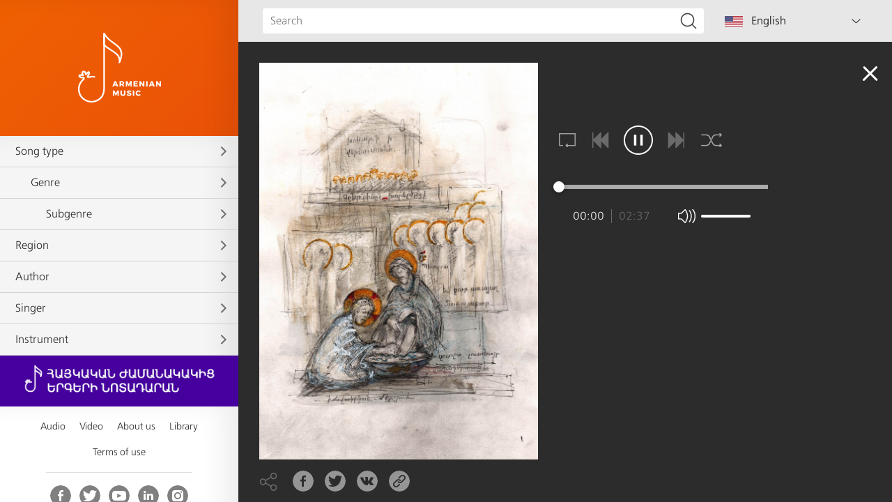

--- FILE ---
content_type: text/html; charset=UTF-8
request_url: https://www.armenianmusic.am/en/audio/song/242
body_size: 9484
content:
<!DOCTYPE html>
<html lang="hy">
<head>
    <meta charset="utf-8" />
    <meta name="viewport" content="width=device-width, initial-scale=1, maximum-scale=1, user-scalable=no" />
    <meta name="format-detection" content="telephone=no" />
    <meta name="description" content="Description" />
    <meta name="keywords" content="rabiz" />
    <meta name="apple-itunes-app" content="app-id=1253051434" />
        <!-- for Facebook -->
    <meta property="og:title" content="Aysor anjar luso" />
    <meta property="og:type" content="article" />
    <meta property="og:image" content="https://armenianmusic.am/data/images/composition/1/16355066176872.jpeg?v=2" />
    <meta property="og:description" content="This is a song from the Breviary. It is sung in the evening on Good Friday during the canon of Eclipse. It is also sung during the Evening Service at the celebration of the Feast of the Holy Cross and on Sundays of Great Lent" />

    <!-- for Twitter -->
    <meta name="twitter:card" content="summary" />
    <meta name="twitter:title" content="Aysor anjar luso" />
    <meta name="twitter:description" content="This is a song from the Breviary. It is sung in the evening on Good Friday during the canon of Eclipse. It is also sung during the Evening Service at the celebration of the Feast of the Holy Cross and on Sundays of Great Lent" />
    <meta name="twitter:image" content="https://armenianmusic.am/data/images/composition/1/16355066176872.jpeg" />
    <title>Aysor anjar luso - Music Treasury</title>
        <link rel="icon" href="/favicon.png?v=2" />
    <link rel="shortcut icon" href="/favicon.ico?v=2" />
    <link rel="stylesheet" href="/build/css/main-491425cb3b.css" />
    <link rel="apple-touch-icon-precomposed" sizes="57x57" href="/img/apple-touch-icon-57x57-precomposed.png?v=2" />
    <link rel="apple-touch-icon-precomposed" sizes="72x72" href="/img/apple-touch-icon-72x72-precomposed.png?v=2" />
    <link rel="apple-touch-icon-precomposed" sizes="114x114" href="/img/apple-touch-icon-114x114-precomposed.png?v=2" />
    <script src="/build/js/top-libs-5cb017f869.js"></script>
    <style>        body::-webkit-scrollbar-thumb,
        .table-responsive::-webkit-scrollbar-thumb,
        .scroller-block::-webkit-scrollbar-thumb {
        background-color: #d3d3d3;
        border-radius: 10px;
    }
    </style>
    <script>
        var $locSettings = {"trans" : {"www.label.type":"Type","www.label.singers":"Singers","www.label.voice":"Voice type","www.label.tempo":"Tempo","www.label.genre":"Genre","www.label.sub_genre":"Subgenre","www.label.members":"Members","www.label.mood":"\u041d\u0430\u0441\u0442\u0440\u043e\u0435\u043d\u0438\u0435","www.label.author":"Author","www.section.audio":"Audio","www.section.video":"Video","www.label.see_more":"See more","www.label.lyrics":"Melody\/Lyrics","www.label.select":"Select a section ","www.label.video_clips":"Video clips","www.label.presentations":"Presentations","www.label.reports":"Reports","www.label.interviews":"Interviews","www.label.press_conferences":"Press conferences","www.label.loading":"Loading","www.search.title":"Search","www.search.txt":"No results found.","www.label.title":"Music Treasury","www.label.title_types":"Types","www.label.title_genres":"Genres","www.label.title_sub_genres":"Subgenres","www.label.title_regions":"Regions","www.label.title_authors":"Authors","www.label.title_singers":"Singers","www.label.title_tools":"Instruments","www.label.title_video":"Video","www.label.title_about-us":"About us","www.label.title_library":"Library","www.label.title_license":"Terms of use","www.label.source":"Source"}};
        var cLngCode = 'en';
        var csrfToken = '2JavOr6euxpIwpvlXoYF8ptkf3n0IY6MkyRoBLox';
        var wwwUrl = 'https://www.armenianmusic.am';
        var apiUrl = 'https://api.armenianmusic.am';
        var song = {"id":242,"voice":"Male","tempo":"Slow","image_original":"https:\/\/armenianmusic.am\/data\/images\/composition\/1\/16355066176872.jpeg","image_scale":"https:\/\/armenianmusic.am\/data\/images\/composition\/1\/16355066176872\/220x220c-center.jpeg","image_double":"https:\/\/armenianmusic.am\/data\/images\/composition\/1\/16355066176872\/752x752c-center.jpeg","file":"https:\/\/armenianmusic.am\/data\/files\/composition\/1\/16355066176923.mp3","lyrics":"https:\/\/armenianmusic.am\/data\/files\/composition\/1\/16355066177008.pdf","file_hq":null,"duration":"2:38","seconds":157,"author":{"title":"St. Nerses Shnorhali, 12th century","id":21},"region":null,"type":{"title":"Spiritual","id":2},"genre":{"title":"Chant","id":6},"sub_genre":null,"mood":{"title":"Solemn","id":7},"tools":[],"singers":[{"title":"\"Zark\" male choir","id":2}],"source":"Notated chants from the Breviary, Vagharshapat, 1877.","title":"Aysor anjar luso","members":"Ensemble","description":"This is a song from the Breviary. It is sung in the evening on Good Friday during the canon of Eclipse. It is also sung during the Evening Service at the celebration of the Feast of the Holy Cross and on Sundays of Great Lent","share_url":"https:\/\/armenianmusic.am\/en\/audio\/song\/242"};
        var compositionsLastUpdate = '17122314037265';
        var dataFilter = {"types":{"data":[{"title":"Civic","id":6,"status":1,"selected":0},{"title":"Gusans song","id":5,"status":1,"selected":0},{"title":"Instrumental","id":4,"status":1,"selected":0},{"title":"Minstrel song","id":3,"status":1,"selected":0},{"title":"Peasant","id":1,"status":1,"selected":0},{"title":"Spiritual","id":2,"status":1,"selected":0}],"depth":0,"title":"Song type","alias":"types","sort_order":1},"genres":{"data":[{"title":"Chant","id":6,"status":1,"selected":0},{"title":"Chant of the Divine Liturgy","id":16,"status":1,"selected":0},{"title":"Children's song","id":12,"status":1,"selected":0},{"title":"Dancing melody","id":17,"status":1,"selected":0},{"title":"Dancing songs","id":18,"status":1,"selected":0},{"title":"Epic song","id":21,"status":1,"selected":0},{"title":"Epico-lyrical song","id":20,"status":1,"selected":0},{"title":"Gandz","id":5,"status":1,"selected":0},{"title":"Kanonaglukh","id":10,"status":1,"selected":0},{"title":"Lullaby","id":24,"status":1,"selected":0},{"title":"Lyrical song","id":19,"status":1,"selected":0},{"title":"Meghedi","id":13,"status":1,"selected":0},{"title":"Patriotic song","id":11,"status":1,"selected":0},{"title":"Qaroz","id":23,"status":1,"selected":0},{"title":"Ritual song","id":9,"status":1,"selected":0},{"title":"Satirical song","id":7,"status":1,"selected":0},{"title":"Sharakan","id":14,"status":1,"selected":0},{"title":"Tagh","id":22,"status":1,"selected":0},{"title":"Wandering song","id":15,"status":1,"selected":0},{"title":"Work song","id":4,"status":1,"selected":0}],"depth":1,"title":"Genre","alias":"genres","sort_order":2},"sub_genres":{"data":[{"title":"Ballad","id":27,"status":1,"selected":0},{"title":"Carnival and Easter song","id":25,"status":1,"selected":0},{"title":"Child tossing song","id":28,"status":1,"selected":0},{"title":"Children's dancing song","id":34,"status":1,"selected":0},{"title":"Children's joke song","id":35,"status":1,"selected":0},{"title":"Christmas song","id":39,"status":1,"selected":0},{"title":"Divination song","id":41,"status":1,"selected":0},{"title":"Domestic work song","id":8,"status":1,"selected":0},{"title":"Epos","id":29,"status":1,"selected":0},{"title":"Field working song","id":26,"status":1,"selected":0},{"title":"Game song","id":30,"status":1,"selected":0},{"title":"Lamentation song","id":36,"status":1,"selected":0},{"title":"Lyrical love song","id":38,"status":1,"selected":0},{"title":"Massacre song","id":31,"status":1,"selected":0},{"title":"Pilligrim song","id":37,"status":1,"selected":0},{"title":"Vardavar song","id":40,"status":1,"selected":0},{"title":"Wedding song","id":32,"status":1,"selected":0}],"depth":2,"title":"Subgenre","alias":"sub_genres","sort_order":3},"regions":{"data":[{"title":"Akn","id":2,"status":1,"selected":0},{"title":"Alashkert","id":1,"status":1,"selected":0},{"title":"Aparan","id":5,"status":1,"selected":0},{"title":"Artsakh","id":7,"status":1,"selected":0},{"title":"Ashtarak","id":4,"status":1,"selected":0},{"title":"Ayntap","id":3,"status":1,"selected":0},{"title":"Balu","id":8,"status":1,"selected":0},{"title":"Bulankh","id":10,"status":1,"selected":0},{"title":"Butania","id":9,"status":1,"selected":0},{"title":"Erzrum","id":12,"status":1,"selected":0},{"title":"Kesab","id":28,"status":1,"selected":0},{"title":"Koghb","id":14,"status":1,"selected":0},{"title":"Kotayk","id":15,"status":1,"selected":0},{"title":"Lori","id":13,"status":1,"selected":0},{"title":"Moks","id":16,"status":1,"selected":0},{"title":"Mush","id":17,"status":1,"selected":0},{"title":"Sasun","id":22,"status":1,"selected":0},{"title":"Shamshadin","id":18,"status":1,"selected":0},{"title":"Shatakh","id":19,"status":1,"selected":0},{"title":"Shirak","id":20,"status":1,"selected":0},{"title":"Shushi","id":21,"status":1,"selected":0},{"title":"Surmalu","id":23,"status":1,"selected":0},{"title":"Vagharshapat","id":24,"status":1,"selected":0},{"title":"Van","id":25,"status":1,"selected":0},{"title":"Varanda","id":27,"status":1,"selected":0},{"title":"Vaspurakan","id":26,"status":1,"selected":0},{"title":"Yerevan","id":11,"status":1,"selected":0}],"depth":0,"title":"Region","alias":"regions","sort_order":4},"authors":{"data":[{"title":"Arakel Syunetsi, 14th century","id":4,"status":1,"selected":0},{"title":"Ashot Bagratuni, 8th century","id":2,"status":1,"selected":0},{"title":"Ashot, 1907-1989","id":1,"status":1,"selected":0},{"title":"Grigor Magistros, 11th century","id":6,"status":1,"selected":0},{"title":"Grigor Pahlavuni, 12th century","id":8,"status":1,"selected":0},{"title":"Gurgen Gabrielyan","id":5,"status":1,"selected":0},{"title":"Hakob Klayetsi, 13th century","id":18,"status":1,"selected":0},{"title":"Hakob Sanahnetsi, 11th century","id":19,"status":1,"selected":0},{"title":"Hovhannes Yerznkatsi Pluz, 13th century","id":12,"status":1,"selected":0},{"title":"Jivani, 1846-1909","id":24,"status":1,"selected":0},{"title":"Khachatur Taronatsi, 13th century","id":9,"status":1,"selected":0},{"title":"Komitas Aghtsetsi, 7th century","id":11,"status":1,"selected":0},{"title":"Komitas Vardapet, 1869-1935","id":10,"status":1,"selected":0},{"title":"Mahubi Gevorg, 1857-1935","id":13,"status":1,"selected":0},{"title":"Miqayel Mirzayan, 1888-1958","id":15,"status":1,"selected":0},{"title":"Mkhitar Ayrivanetsi, 13th century","id":16,"status":1,"selected":0},{"title":"Nerses Lambronatsi, 12th century","id":20,"status":1,"selected":0},{"title":"Paghdasar Dpir, 1983-1768","id":23,"status":1,"selected":0},{"title":"Sahak Dzoraporetsi, 7th century","id":26,"status":1,"selected":0},{"title":"Sargis Sevantsi, 11th century","id":29,"status":1,"selected":0},{"title":"Sayat-Nova, 1712-1795","id":28,"status":1,"selected":0},{"title":"Sazayi, 1843-1919","id":25,"status":1,"selected":0},{"title":"Shahen, 1909-1990","id":22,"status":1,"selected":0},{"title":"St. Grigor Narekatsi, 10th century","id":7,"status":1,"selected":0},{"title":"St. Hovhannes Odznetsi, 8th century","id":3,"status":1,"selected":0},{"title":"St. Mesrop Mashtots, 5th century","id":14,"status":1,"selected":0},{"title":"St. Movses Khorenatsi, 5th century","id":17,"status":1,"selected":0},{"title":"St. Nerses Shnorhali, 12th century","id":21,"status":1,"selected":0},{"title":"St. Sahak Partev, 5th century","id":27,"status":1,"selected":0},{"title":"Stepanos Aparantsi, 10th century","id":31,"status":1,"selected":0},{"title":"Stepanos Syunetsi, 8th century","id":30,"status":1,"selected":0}],"depth":0,"title":"Author","alias":"authors","sort_order":5},"singers":{"data":[{"title":"\"Akunq\" folk ensemble","id":1,"status":1,"selected":0},{"title":"\"Sayat-Nova\" minstrel song ensemble","id":3,"status":1,"selected":0},{"title":"\"Zark\" male choir","id":2,"status":1,"selected":0},{"title":"Aleksan Harutyunyan","id":4,"status":1,"selected":0},{"title":"Alita Melkonyan","id":5,"status":1,"selected":0},{"title":"Anahit Papayan","id":6,"status":1,"selected":0},{"title":"Andranik Manukyan","id":7,"status":1,"selected":0},{"title":"Ani Navasardyan","id":8,"status":1,"selected":0},{"title":"Anna Tovmasyan","id":9,"status":1,"selected":0},{"title":"Anush Harutyunyan","id":10,"status":1,"selected":0},{"title":"Arayik Mkoyan","id":13,"status":1,"selected":0},{"title":"Arman Parsyan","id":15,"status":1,"selected":0},{"title":"Armine Yeghiazaryan","id":16,"status":1,"selected":0},{"title":"Arsen Hambaryan","id":28,"status":1,"selected":0},{"title":"Artem Khachatur","id":17,"status":1,"selected":0},{"title":"Artur Shahnazaryan","id":14,"status":1,"selected":0},{"title":"Avag Margaryan","id":12,"status":1,"selected":0},{"title":"Children's ensemble","id":37,"status":1,"selected":0},{"title":"Christine Nersisyan","id":52,"status":1,"selected":0},{"title":"Elinar Avetisyan","id":21,"status":1,"selected":0},{"title":"Emmanuel Hovhannisyan","id":22,"status":1,"selected":0},{"title":"Gayane Sahakyan","id":18,"status":1,"selected":0},{"title":"Gevorg Khachatryan","id":19,"status":1,"selected":0},{"title":"Hovhannes Sahakyan","id":35,"status":1,"selected":0},{"title":"Hripsime Manukyan","id":36,"status":1,"selected":0},{"title":"Karen Zadiryan","id":33,"status":1,"selected":0},{"title":"Karine Hovhannisyan","id":32,"status":1,"selected":0},{"title":"Koryun Hakobyan","id":34,"status":1,"selected":0},{"title":"Lusine Azaryan","id":24,"status":1,"selected":0},{"title":"Lusine Tadevosyan","id":25,"status":1,"selected":0},{"title":"Lusine Toroyan","id":26,"status":1,"selected":0},{"title":"Lusine Vardanyan","id":29,"status":1,"selected":0},{"title":"Mariam Kanayan","id":38,"status":1,"selected":0},{"title":"Mekhitar Sebastatsi school choir","id":39,"status":1,"selected":0},{"title":"Norayr Kartashyan","id":40,"status":1,"selected":0},{"title":"Roman Ghazaryan","id":42,"status":1,"selected":0},{"title":"Rosa Baghdinyan","id":41,"status":1,"selected":0},{"title":"Sargis Alaverdyan","id":44,"status":1,"selected":0},{"title":"Sargis Baghdasaryan","id":45,"status":1,"selected":0},{"title":"Sergey Umroyan","id":46,"status":1,"selected":0},{"title":"Sevada Hambardzumyan","id":47,"status":1,"selected":0},{"title":"Sona Hakobyan","id":48,"status":1,"selected":0},{"title":"Tigran Hovhannisyan","id":23,"status":1,"selected":0},{"title":"Tsaghik Shanelyan","id":30,"status":1,"selected":0},{"title":"Tsovinar Hovhannisyan","id":31,"status":1,"selected":0},{"title":"Vahe Begoyan","id":49,"status":1,"selected":0},{"title":"Vahram Tadevosyan","id":50,"status":1,"selected":0},{"title":"Vladimir Papikyan","id":51,"status":1,"selected":0},{"title":"Yervand Torosyan","id":20,"status":1,"selected":0}],"depth":0,"title":"Singer","alias":"singers","sort_order":6},"tools":{"data":[{"title":"Bagpipe","id":9,"status":1,"selected":0},{"title":"Blul","id":1,"status":1,"selected":0},{"title":"Blul, drum","id":2,"status":1,"selected":0},{"title":"Drum","id":8,"status":1,"selected":0},{"title":"Duduk, drone","id":3,"status":1,"selected":0},{"title":"Duduk, drone, drum","id":4,"status":1,"selected":0},{"title":"Kanun","id":13,"status":1,"selected":0},{"title":"Pku, drone, drum","id":10,"status":1,"selected":0},{"title":"Pku, drum","id":11,"status":1,"selected":0},{"title":"Santur","id":12,"status":1,"selected":0},{"title":"Tar","id":7,"status":1,"selected":0},{"title":"Zurna, drone","id":5,"status":1,"selected":0},{"title":"Zurna, drone, drum","id":6,"status":1,"selected":0}],"depth":0,"title":"Instrument","alias":"tools","sort_order":7}};
            </script>
    </head>
<body class="en">

<!-- social scipts -->
<div id="fb-root"></div>

<aside class="left-sidebar">

    <a href="/en/audio" class="logo db sprite"></a>

    <div class="left-sidebar-inner scroller-block">

        <div class="bottom-cover"></div>
        <div id="filter-nav">
                                                            <div id="types" class="left-sidebar-child first-level">
                    <a href="#" class="db with-child sprite-b pr trans-background">Song type</a>
                    <div class="left-sidebar-form-box dn">
                    <div class="checkbox-block">
                            <a class="dn" href="/en/audio/types=6"></a>
                            <input class="checkbox-style dn" type="checkbox" value="6" name="types[6]" id="types-6" title="Civic" />
                        </div><div class="checkbox-block">
                            <a class="dn" href="/en/audio/types=5"></a>
                            <input class="checkbox-style dn" type="checkbox" value="5" name="types[5]" id="types-5" title="Gusans song" />
                        </div><div class="checkbox-block">
                            <a class="dn" href="/en/audio/types=4"></a>
                            <input class="checkbox-style dn" type="checkbox" value="4" name="types[4]" id="types-4" title="Instrumental" />
                        </div><div class="checkbox-block">
                            <a class="dn" href="/en/audio/types=3"></a>
                            <input class="checkbox-style dn" type="checkbox" value="3" name="types[3]" id="types-3" title="Minstrel song" />
                        </div><div class="checkbox-block">
                            <a class="dn" href="/en/audio/types=1"></a>
                            <input class="checkbox-style dn" type="checkbox" value="1" name="types[1]" id="types-1" title="Peasant" />
                        </div><div class="checkbox-block">
                            <a class="dn" href="/en/audio/types=2"></a>
                            <input class="checkbox-style dn" type="checkbox" value="2" name="types[2]" id="types-2" title="Spiritual" />
                        </div>
                    </div>
                </div>
                                                                            <div id="genres" class="left-sidebar-child second-level">
                    <a href="#" class="db with-child sprite-b pr trans-background">Genre</a>
                    <div class="left-sidebar-form-box dn">
                    <div class="checkbox-block">
                            <a class="dn" href="/en/audio/genres=6"></a>
                            <input class="checkbox-style dn" type="checkbox" value="6" name="genres[6]" id="genres-6" title="Chant" />
                        </div><div class="checkbox-block">
                            <a class="dn" href="/en/audio/genres=16"></a>
                            <input class="checkbox-style dn" type="checkbox" value="16" name="genres[16]" id="genres-16" title="Chant of the Divine Liturgy" />
                        </div><div class="checkbox-block">
                            <a class="dn" href="/en/audio/genres=12"></a>
                            <input class="checkbox-style dn" type="checkbox" value="12" name="genres[12]" id="genres-12" title="Children's song" />
                        </div><div class="checkbox-block">
                            <a class="dn" href="/en/audio/genres=17"></a>
                            <input class="checkbox-style dn" type="checkbox" value="17" name="genres[17]" id="genres-17" title="Dancing melody" />
                        </div><div class="checkbox-block">
                            <a class="dn" href="/en/audio/genres=18"></a>
                            <input class="checkbox-style dn" type="checkbox" value="18" name="genres[18]" id="genres-18" title="Dancing songs" />
                        </div><div class="checkbox-block">
                            <a class="dn" href="/en/audio/genres=21"></a>
                            <input class="checkbox-style dn" type="checkbox" value="21" name="genres[21]" id="genres-21" title="Epic song" />
                        </div><div class="checkbox-block">
                            <a class="dn" href="/en/audio/genres=20"></a>
                            <input class="checkbox-style dn" type="checkbox" value="20" name="genres[20]" id="genres-20" title="Epico-lyrical song" />
                        </div><div class="checkbox-block">
                            <a class="dn" href="/en/audio/genres=5"></a>
                            <input class="checkbox-style dn" type="checkbox" value="5" name="genres[5]" id="genres-5" title="Gandz" />
                        </div><div class="checkbox-block">
                            <a class="dn" href="/en/audio/genres=10"></a>
                            <input class="checkbox-style dn" type="checkbox" value="10" name="genres[10]" id="genres-10" title="Kanonaglukh" />
                        </div><div class="checkbox-block">
                            <a class="dn" href="/en/audio/genres=24"></a>
                            <input class="checkbox-style dn" type="checkbox" value="24" name="genres[24]" id="genres-24" title="Lullaby" />
                        </div><div class="checkbox-block">
                            <a class="dn" href="/en/audio/genres=19"></a>
                            <input class="checkbox-style dn" type="checkbox" value="19" name="genres[19]" id="genres-19" title="Lyrical song" />
                        </div><div class="checkbox-block">
                            <a class="dn" href="/en/audio/genres=13"></a>
                            <input class="checkbox-style dn" type="checkbox" value="13" name="genres[13]" id="genres-13" title="Meghedi" />
                        </div><div class="checkbox-block">
                            <a class="dn" href="/en/audio/genres=11"></a>
                            <input class="checkbox-style dn" type="checkbox" value="11" name="genres[11]" id="genres-11" title="Patriotic song" />
                        </div><div class="checkbox-block">
                            <a class="dn" href="/en/audio/genres=23"></a>
                            <input class="checkbox-style dn" type="checkbox" value="23" name="genres[23]" id="genres-23" title="Qaroz" />
                        </div><div class="checkbox-block">
                            <a class="dn" href="/en/audio/genres=9"></a>
                            <input class="checkbox-style dn" type="checkbox" value="9" name="genres[9]" id="genres-9" title="Ritual song" />
                        </div><div class="checkbox-block">
                            <a class="dn" href="/en/audio/genres=7"></a>
                            <input class="checkbox-style dn" type="checkbox" value="7" name="genres[7]" id="genres-7" title="Satirical song" />
                        </div><div class="checkbox-block">
                            <a class="dn" href="/en/audio/genres=14"></a>
                            <input class="checkbox-style dn" type="checkbox" value="14" name="genres[14]" id="genres-14" title="Sharakan" />
                        </div><div class="checkbox-block">
                            <a class="dn" href="/en/audio/genres=22"></a>
                            <input class="checkbox-style dn" type="checkbox" value="22" name="genres[22]" id="genres-22" title="Tagh" />
                        </div><div class="checkbox-block">
                            <a class="dn" href="/en/audio/genres=15"></a>
                            <input class="checkbox-style dn" type="checkbox" value="15" name="genres[15]" id="genres-15" title="Wandering song" />
                        </div><div class="checkbox-block">
                            <a class="dn" href="/en/audio/genres=4"></a>
                            <input class="checkbox-style dn" type="checkbox" value="4" name="genres[4]" id="genres-4" title="Work song" />
                        </div>
                    </div>
                </div>
                                                                            <div id="sub_genres" class="left-sidebar-child third-level">
                    <a href="#" class="db with-child sprite-b pr trans-background">Subgenre</a>
                    <div class="left-sidebar-form-box dn">
                    <div class="checkbox-block">
                            <a class="dn" href="/en/audio/sub_genres=27"></a>
                            <input class="checkbox-style dn" type="checkbox" value="27" name="sub_genres[27]" id="sub_genres-27" title="Ballad" />
                        </div><div class="checkbox-block">
                            <a class="dn" href="/en/audio/sub_genres=25"></a>
                            <input class="checkbox-style dn" type="checkbox" value="25" name="sub_genres[25]" id="sub_genres-25" title="Carnival and Easter song" />
                        </div><div class="checkbox-block">
                            <a class="dn" href="/en/audio/sub_genres=28"></a>
                            <input class="checkbox-style dn" type="checkbox" value="28" name="sub_genres[28]" id="sub_genres-28" title="Child tossing song" />
                        </div><div class="checkbox-block">
                            <a class="dn" href="/en/audio/sub_genres=34"></a>
                            <input class="checkbox-style dn" type="checkbox" value="34" name="sub_genres[34]" id="sub_genres-34" title="Children's dancing song" />
                        </div><div class="checkbox-block">
                            <a class="dn" href="/en/audio/sub_genres=35"></a>
                            <input class="checkbox-style dn" type="checkbox" value="35" name="sub_genres[35]" id="sub_genres-35" title="Children's joke song" />
                        </div><div class="checkbox-block">
                            <a class="dn" href="/en/audio/sub_genres=39"></a>
                            <input class="checkbox-style dn" type="checkbox" value="39" name="sub_genres[39]" id="sub_genres-39" title="Christmas song" />
                        </div><div class="checkbox-block">
                            <a class="dn" href="/en/audio/sub_genres=41"></a>
                            <input class="checkbox-style dn" type="checkbox" value="41" name="sub_genres[41]" id="sub_genres-41" title="Divination song" />
                        </div><div class="checkbox-block">
                            <a class="dn" href="/en/audio/sub_genres=8"></a>
                            <input class="checkbox-style dn" type="checkbox" value="8" name="sub_genres[8]" id="sub_genres-8" title="Domestic work song" />
                        </div><div class="checkbox-block">
                            <a class="dn" href="/en/audio/sub_genres=29"></a>
                            <input class="checkbox-style dn" type="checkbox" value="29" name="sub_genres[29]" id="sub_genres-29" title="Epos" />
                        </div><div class="checkbox-block">
                            <a class="dn" href="/en/audio/sub_genres=26"></a>
                            <input class="checkbox-style dn" type="checkbox" value="26" name="sub_genres[26]" id="sub_genres-26" title="Field working song" />
                        </div><div class="checkbox-block">
                            <a class="dn" href="/en/audio/sub_genres=30"></a>
                            <input class="checkbox-style dn" type="checkbox" value="30" name="sub_genres[30]" id="sub_genres-30" title="Game song" />
                        </div><div class="checkbox-block">
                            <a class="dn" href="/en/audio/sub_genres=36"></a>
                            <input class="checkbox-style dn" type="checkbox" value="36" name="sub_genres[36]" id="sub_genres-36" title="Lamentation song" />
                        </div><div class="checkbox-block">
                            <a class="dn" href="/en/audio/sub_genres=38"></a>
                            <input class="checkbox-style dn" type="checkbox" value="38" name="sub_genres[38]" id="sub_genres-38" title="Lyrical love song" />
                        </div><div class="checkbox-block">
                            <a class="dn" href="/en/audio/sub_genres=31"></a>
                            <input class="checkbox-style dn" type="checkbox" value="31" name="sub_genres[31]" id="sub_genres-31" title="Massacre song" />
                        </div><div class="checkbox-block">
                            <a class="dn" href="/en/audio/sub_genres=37"></a>
                            <input class="checkbox-style dn" type="checkbox" value="37" name="sub_genres[37]" id="sub_genres-37" title="Pilligrim song" />
                        </div><div class="checkbox-block">
                            <a class="dn" href="/en/audio/sub_genres=40"></a>
                            <input class="checkbox-style dn" type="checkbox" value="40" name="sub_genres[40]" id="sub_genres-40" title="Vardavar song" />
                        </div><div class="checkbox-block">
                            <a class="dn" href="/en/audio/sub_genres=32"></a>
                            <input class="checkbox-style dn" type="checkbox" value="32" name="sub_genres[32]" id="sub_genres-32" title="Wedding song" />
                        </div>
                    </div>
                </div>
                                                                            <div id="regions" class="left-sidebar-child first-level">
                    <a href="#" class="db with-child sprite-b pr trans-background">Region</a>
                    <div class="left-sidebar-form-box dn">
                    <div class="checkbox-block">
                            <a class="dn" href="/en/audio/regions=2"></a>
                            <input class="checkbox-style dn" type="checkbox" value="2" name="regions[2]" id="regions-2" title="Akn" />
                        </div><div class="checkbox-block">
                            <a class="dn" href="/en/audio/regions=1"></a>
                            <input class="checkbox-style dn" type="checkbox" value="1" name="regions[1]" id="regions-1" title="Alashkert" />
                        </div><div class="checkbox-block">
                            <a class="dn" href="/en/audio/regions=5"></a>
                            <input class="checkbox-style dn" type="checkbox" value="5" name="regions[5]" id="regions-5" title="Aparan" />
                        </div><div class="checkbox-block">
                            <a class="dn" href="/en/audio/regions=7"></a>
                            <input class="checkbox-style dn" type="checkbox" value="7" name="regions[7]" id="regions-7" title="Artsakh" />
                        </div><div class="checkbox-block">
                            <a class="dn" href="/en/audio/regions=4"></a>
                            <input class="checkbox-style dn" type="checkbox" value="4" name="regions[4]" id="regions-4" title="Ashtarak" />
                        </div><div class="checkbox-block">
                            <a class="dn" href="/en/audio/regions=3"></a>
                            <input class="checkbox-style dn" type="checkbox" value="3" name="regions[3]" id="regions-3" title="Ayntap" />
                        </div><div class="checkbox-block">
                            <a class="dn" href="/en/audio/regions=8"></a>
                            <input class="checkbox-style dn" type="checkbox" value="8" name="regions[8]" id="regions-8" title="Balu" />
                        </div><div class="checkbox-block">
                            <a class="dn" href="/en/audio/regions=10"></a>
                            <input class="checkbox-style dn" type="checkbox" value="10" name="regions[10]" id="regions-10" title="Bulankh" />
                        </div><div class="checkbox-block">
                            <a class="dn" href="/en/audio/regions=9"></a>
                            <input class="checkbox-style dn" type="checkbox" value="9" name="regions[9]" id="regions-9" title="Butania" />
                        </div><div class="checkbox-block">
                            <a class="dn" href="/en/audio/regions=12"></a>
                            <input class="checkbox-style dn" type="checkbox" value="12" name="regions[12]" id="regions-12" title="Erzrum" />
                        </div><div class="checkbox-block">
                            <a class="dn" href="/en/audio/regions=28"></a>
                            <input class="checkbox-style dn" type="checkbox" value="28" name="regions[28]" id="regions-28" title="Kesab" />
                        </div><div class="checkbox-block">
                            <a class="dn" href="/en/audio/regions=14"></a>
                            <input class="checkbox-style dn" type="checkbox" value="14" name="regions[14]" id="regions-14" title="Koghb" />
                        </div><div class="checkbox-block">
                            <a class="dn" href="/en/audio/regions=15"></a>
                            <input class="checkbox-style dn" type="checkbox" value="15" name="regions[15]" id="regions-15" title="Kotayk" />
                        </div><div class="checkbox-block">
                            <a class="dn" href="/en/audio/regions=13"></a>
                            <input class="checkbox-style dn" type="checkbox" value="13" name="regions[13]" id="regions-13" title="Lori" />
                        </div><div class="checkbox-block">
                            <a class="dn" href="/en/audio/regions=16"></a>
                            <input class="checkbox-style dn" type="checkbox" value="16" name="regions[16]" id="regions-16" title="Moks" />
                        </div><div class="checkbox-block">
                            <a class="dn" href="/en/audio/regions=17"></a>
                            <input class="checkbox-style dn" type="checkbox" value="17" name="regions[17]" id="regions-17" title="Mush" />
                        </div><div class="checkbox-block">
                            <a class="dn" href="/en/audio/regions=22"></a>
                            <input class="checkbox-style dn" type="checkbox" value="22" name="regions[22]" id="regions-22" title="Sasun" />
                        </div><div class="checkbox-block">
                            <a class="dn" href="/en/audio/regions=18"></a>
                            <input class="checkbox-style dn" type="checkbox" value="18" name="regions[18]" id="regions-18" title="Shamshadin" />
                        </div><div class="checkbox-block">
                            <a class="dn" href="/en/audio/regions=19"></a>
                            <input class="checkbox-style dn" type="checkbox" value="19" name="regions[19]" id="regions-19" title="Shatakh" />
                        </div><div class="checkbox-block">
                            <a class="dn" href="/en/audio/regions=20"></a>
                            <input class="checkbox-style dn" type="checkbox" value="20" name="regions[20]" id="regions-20" title="Shirak" />
                        </div><div class="checkbox-block">
                            <a class="dn" href="/en/audio/regions=21"></a>
                            <input class="checkbox-style dn" type="checkbox" value="21" name="regions[21]" id="regions-21" title="Shushi" />
                        </div><div class="checkbox-block">
                            <a class="dn" href="/en/audio/regions=23"></a>
                            <input class="checkbox-style dn" type="checkbox" value="23" name="regions[23]" id="regions-23" title="Surmalu" />
                        </div><div class="checkbox-block">
                            <a class="dn" href="/en/audio/regions=24"></a>
                            <input class="checkbox-style dn" type="checkbox" value="24" name="regions[24]" id="regions-24" title="Vagharshapat" />
                        </div><div class="checkbox-block">
                            <a class="dn" href="/en/audio/regions=25"></a>
                            <input class="checkbox-style dn" type="checkbox" value="25" name="regions[25]" id="regions-25" title="Van" />
                        </div><div class="checkbox-block">
                            <a class="dn" href="/en/audio/regions=27"></a>
                            <input class="checkbox-style dn" type="checkbox" value="27" name="regions[27]" id="regions-27" title="Varanda" />
                        </div><div class="checkbox-block">
                            <a class="dn" href="/en/audio/regions=26"></a>
                            <input class="checkbox-style dn" type="checkbox" value="26" name="regions[26]" id="regions-26" title="Vaspurakan" />
                        </div><div class="checkbox-block">
                            <a class="dn" href="/en/audio/regions=11"></a>
                            <input class="checkbox-style dn" type="checkbox" value="11" name="regions[11]" id="regions-11" title="Yerevan" />
                        </div>
                    </div>
                </div>
                                                                            <div id="authors" class="left-sidebar-child first-level">
                    <a href="#" class="db with-child sprite-b pr trans-background">Author</a>
                    <div class="left-sidebar-form-box dn">
                    <div class="checkbox-block">
                            <a class="dn" href="/en/audio/authors=4"></a>
                            <input class="checkbox-style dn" type="checkbox" value="4" name="authors[4]" id="authors-4" title="Arakel Syunetsi, 14th century" />
                        </div><div class="checkbox-block">
                            <a class="dn" href="/en/audio/authors=2"></a>
                            <input class="checkbox-style dn" type="checkbox" value="2" name="authors[2]" id="authors-2" title="Ashot Bagratuni, 8th century" />
                        </div><div class="checkbox-block">
                            <a class="dn" href="/en/audio/authors=1"></a>
                            <input class="checkbox-style dn" type="checkbox" value="1" name="authors[1]" id="authors-1" title="Ashot, 1907-1989" />
                        </div><div class="checkbox-block">
                            <a class="dn" href="/en/audio/authors=6"></a>
                            <input class="checkbox-style dn" type="checkbox" value="6" name="authors[6]" id="authors-6" title="Grigor Magistros, 11th century" />
                        </div><div class="checkbox-block">
                            <a class="dn" href="/en/audio/authors=8"></a>
                            <input class="checkbox-style dn" type="checkbox" value="8" name="authors[8]" id="authors-8" title="Grigor Pahlavuni, 12th century" />
                        </div><div class="checkbox-block">
                            <a class="dn" href="/en/audio/authors=5"></a>
                            <input class="checkbox-style dn" type="checkbox" value="5" name="authors[5]" id="authors-5" title="Gurgen Gabrielyan" />
                        </div><div class="checkbox-block">
                            <a class="dn" href="/en/audio/authors=18"></a>
                            <input class="checkbox-style dn" type="checkbox" value="18" name="authors[18]" id="authors-18" title="Hakob Klayetsi, 13th century" />
                        </div><div class="checkbox-block">
                            <a class="dn" href="/en/audio/authors=19"></a>
                            <input class="checkbox-style dn" type="checkbox" value="19" name="authors[19]" id="authors-19" title="Hakob Sanahnetsi, 11th century" />
                        </div><div class="checkbox-block">
                            <a class="dn" href="/en/audio/authors=12"></a>
                            <input class="checkbox-style dn" type="checkbox" value="12" name="authors[12]" id="authors-12" title="Hovhannes Yerznkatsi Pluz, 13th century" />
                        </div><div class="checkbox-block">
                            <a class="dn" href="/en/audio/authors=24"></a>
                            <input class="checkbox-style dn" type="checkbox" value="24" name="authors[24]" id="authors-24" title="Jivani, 1846-1909" />
                        </div><div class="checkbox-block">
                            <a class="dn" href="/en/audio/authors=9"></a>
                            <input class="checkbox-style dn" type="checkbox" value="9" name="authors[9]" id="authors-9" title="Khachatur Taronatsi, 13th century" />
                        </div><div class="checkbox-block">
                            <a class="dn" href="/en/audio/authors=11"></a>
                            <input class="checkbox-style dn" type="checkbox" value="11" name="authors[11]" id="authors-11" title="Komitas Aghtsetsi, 7th century" />
                        </div><div class="checkbox-block">
                            <a class="dn" href="/en/audio/authors=10"></a>
                            <input class="checkbox-style dn" type="checkbox" value="10" name="authors[10]" id="authors-10" title="Komitas Vardapet, 1869-1935" />
                        </div><div class="checkbox-block">
                            <a class="dn" href="/en/audio/authors=13"></a>
                            <input class="checkbox-style dn" type="checkbox" value="13" name="authors[13]" id="authors-13" title="Mahubi Gevorg, 1857-1935" />
                        </div><div class="checkbox-block">
                            <a class="dn" href="/en/audio/authors=15"></a>
                            <input class="checkbox-style dn" type="checkbox" value="15" name="authors[15]" id="authors-15" title="Miqayel Mirzayan, 1888-1958" />
                        </div><div class="checkbox-block">
                            <a class="dn" href="/en/audio/authors=16"></a>
                            <input class="checkbox-style dn" type="checkbox" value="16" name="authors[16]" id="authors-16" title="Mkhitar Ayrivanetsi, 13th century" />
                        </div><div class="checkbox-block">
                            <a class="dn" href="/en/audio/authors=20"></a>
                            <input class="checkbox-style dn" type="checkbox" value="20" name="authors[20]" id="authors-20" title="Nerses Lambronatsi, 12th century" />
                        </div><div class="checkbox-block">
                            <a class="dn" href="/en/audio/authors=23"></a>
                            <input class="checkbox-style dn" type="checkbox" value="23" name="authors[23]" id="authors-23" title="Paghdasar Dpir, 1983-1768" />
                        </div><div class="checkbox-block">
                            <a class="dn" href="/en/audio/authors=26"></a>
                            <input class="checkbox-style dn" type="checkbox" value="26" name="authors[26]" id="authors-26" title="Sahak Dzoraporetsi, 7th century" />
                        </div><div class="checkbox-block">
                            <a class="dn" href="/en/audio/authors=29"></a>
                            <input class="checkbox-style dn" type="checkbox" value="29" name="authors[29]" id="authors-29" title="Sargis Sevantsi, 11th century" />
                        </div><div class="checkbox-block">
                            <a class="dn" href="/en/audio/authors=28"></a>
                            <input class="checkbox-style dn" type="checkbox" value="28" name="authors[28]" id="authors-28" title="Sayat-Nova, 1712-1795" />
                        </div><div class="checkbox-block">
                            <a class="dn" href="/en/audio/authors=25"></a>
                            <input class="checkbox-style dn" type="checkbox" value="25" name="authors[25]" id="authors-25" title="Sazayi, 1843-1919" />
                        </div><div class="checkbox-block">
                            <a class="dn" href="/en/audio/authors=22"></a>
                            <input class="checkbox-style dn" type="checkbox" value="22" name="authors[22]" id="authors-22" title="Shahen, 1909-1990" />
                        </div><div class="checkbox-block">
                            <a class="dn" href="/en/audio/authors=7"></a>
                            <input class="checkbox-style dn" type="checkbox" value="7" name="authors[7]" id="authors-7" title="St. Grigor Narekatsi, 10th century" />
                        </div><div class="checkbox-block">
                            <a class="dn" href="/en/audio/authors=3"></a>
                            <input class="checkbox-style dn" type="checkbox" value="3" name="authors[3]" id="authors-3" title="St. Hovhannes Odznetsi, 8th century" />
                        </div><div class="checkbox-block">
                            <a class="dn" href="/en/audio/authors=14"></a>
                            <input class="checkbox-style dn" type="checkbox" value="14" name="authors[14]" id="authors-14" title="St. Mesrop Mashtots, 5th century" />
                        </div><div class="checkbox-block">
                            <a class="dn" href="/en/audio/authors=17"></a>
                            <input class="checkbox-style dn" type="checkbox" value="17" name="authors[17]" id="authors-17" title="St. Movses Khorenatsi, 5th century" />
                        </div><div class="checkbox-block">
                            <a class="dn" href="/en/audio/authors=21"></a>
                            <input class="checkbox-style dn" type="checkbox" value="21" name="authors[21]" id="authors-21" title="St. Nerses Shnorhali, 12th century" />
                        </div><div class="checkbox-block">
                            <a class="dn" href="/en/audio/authors=27"></a>
                            <input class="checkbox-style dn" type="checkbox" value="27" name="authors[27]" id="authors-27" title="St. Sahak Partev, 5th century" />
                        </div><div class="checkbox-block">
                            <a class="dn" href="/en/audio/authors=31"></a>
                            <input class="checkbox-style dn" type="checkbox" value="31" name="authors[31]" id="authors-31" title="Stepanos Aparantsi, 10th century" />
                        </div><div class="checkbox-block">
                            <a class="dn" href="/en/audio/authors=30"></a>
                            <input class="checkbox-style dn" type="checkbox" value="30" name="authors[30]" id="authors-30" title="Stepanos Syunetsi, 8th century" />
                        </div>
                    </div>
                </div>
                                                                            <div id="singers" class="left-sidebar-child first-level">
                    <a href="#" class="db with-child sprite-b pr trans-background">Singer</a>
                    <div class="left-sidebar-form-box dn">
                    <div class="checkbox-block">
                            <a class="dn" href="/en/audio/singers=1"></a>
                            <input class="checkbox-style dn" type="checkbox" value="1" name="singers[1]" id="singers-1" title="'Akunq' folk ensemble" />
                        </div><div class="checkbox-block">
                            <a class="dn" href="/en/audio/singers=3"></a>
                            <input class="checkbox-style dn" type="checkbox" value="3" name="singers[3]" id="singers-3" title="'Sayat-Nova' minstrel song ensemble" />
                        </div><div class="checkbox-block">
                            <a class="dn" href="/en/audio/singers=2"></a>
                            <input class="checkbox-style dn" type="checkbox" value="2" name="singers[2]" id="singers-2" title="'Zark' male choir" />
                        </div><div class="checkbox-block">
                            <a class="dn" href="/en/audio/singers=4"></a>
                            <input class="checkbox-style dn" type="checkbox" value="4" name="singers[4]" id="singers-4" title="Aleksan Harutyunyan" />
                        </div><div class="checkbox-block">
                            <a class="dn" href="/en/audio/singers=5"></a>
                            <input class="checkbox-style dn" type="checkbox" value="5" name="singers[5]" id="singers-5" title="Alita Melkonyan" />
                        </div><div class="checkbox-block">
                            <a class="dn" href="/en/audio/singers=6"></a>
                            <input class="checkbox-style dn" type="checkbox" value="6" name="singers[6]" id="singers-6" title="Anahit Papayan" />
                        </div><div class="checkbox-block">
                            <a class="dn" href="/en/audio/singers=7"></a>
                            <input class="checkbox-style dn" type="checkbox" value="7" name="singers[7]" id="singers-7" title="Andranik Manukyan" />
                        </div><div class="checkbox-block">
                            <a class="dn" href="/en/audio/singers=8"></a>
                            <input class="checkbox-style dn" type="checkbox" value="8" name="singers[8]" id="singers-8" title="Ani Navasardyan" />
                        </div><div class="checkbox-block">
                            <a class="dn" href="/en/audio/singers=9"></a>
                            <input class="checkbox-style dn" type="checkbox" value="9" name="singers[9]" id="singers-9" title="Anna Tovmasyan" />
                        </div><div class="checkbox-block">
                            <a class="dn" href="/en/audio/singers=10"></a>
                            <input class="checkbox-style dn" type="checkbox" value="10" name="singers[10]" id="singers-10" title="Anush Harutyunyan" />
                        </div><div class="checkbox-block">
                            <a class="dn" href="/en/audio/singers=13"></a>
                            <input class="checkbox-style dn" type="checkbox" value="13" name="singers[13]" id="singers-13" title="Arayik Mkoyan" />
                        </div><div class="checkbox-block">
                            <a class="dn" href="/en/audio/singers=15"></a>
                            <input class="checkbox-style dn" type="checkbox" value="15" name="singers[15]" id="singers-15" title="Arman Parsyan" />
                        </div><div class="checkbox-block">
                            <a class="dn" href="/en/audio/singers=16"></a>
                            <input class="checkbox-style dn" type="checkbox" value="16" name="singers[16]" id="singers-16" title="Armine Yeghiazaryan" />
                        </div><div class="checkbox-block">
                            <a class="dn" href="/en/audio/singers=28"></a>
                            <input class="checkbox-style dn" type="checkbox" value="28" name="singers[28]" id="singers-28" title="Arsen Hambaryan" />
                        </div><div class="checkbox-block">
                            <a class="dn" href="/en/audio/singers=17"></a>
                            <input class="checkbox-style dn" type="checkbox" value="17" name="singers[17]" id="singers-17" title="Artem Khachatur" />
                        </div><div class="checkbox-block">
                            <a class="dn" href="/en/audio/singers=14"></a>
                            <input class="checkbox-style dn" type="checkbox" value="14" name="singers[14]" id="singers-14" title="Artur Shahnazaryan" />
                        </div><div class="checkbox-block">
                            <a class="dn" href="/en/audio/singers=12"></a>
                            <input class="checkbox-style dn" type="checkbox" value="12" name="singers[12]" id="singers-12" title="Avag Margaryan" />
                        </div><div class="checkbox-block">
                            <a class="dn" href="/en/audio/singers=37"></a>
                            <input class="checkbox-style dn" type="checkbox" value="37" name="singers[37]" id="singers-37" title="Children's ensemble" />
                        </div><div class="checkbox-block">
                            <a class="dn" href="/en/audio/singers=52"></a>
                            <input class="checkbox-style dn" type="checkbox" value="52" name="singers[52]" id="singers-52" title="Christine Nersisyan" />
                        </div><div class="checkbox-block">
                            <a class="dn" href="/en/audio/singers=21"></a>
                            <input class="checkbox-style dn" type="checkbox" value="21" name="singers[21]" id="singers-21" title="Elinar Avetisyan" />
                        </div><div class="checkbox-block">
                            <a class="dn" href="/en/audio/singers=22"></a>
                            <input class="checkbox-style dn" type="checkbox" value="22" name="singers[22]" id="singers-22" title="Emmanuel Hovhannisyan" />
                        </div><div class="checkbox-block">
                            <a class="dn" href="/en/audio/singers=18"></a>
                            <input class="checkbox-style dn" type="checkbox" value="18" name="singers[18]" id="singers-18" title="Gayane Sahakyan" />
                        </div><div class="checkbox-block">
                            <a class="dn" href="/en/audio/singers=19"></a>
                            <input class="checkbox-style dn" type="checkbox" value="19" name="singers[19]" id="singers-19" title="Gevorg Khachatryan" />
                        </div><div class="checkbox-block">
                            <a class="dn" href="/en/audio/singers=35"></a>
                            <input class="checkbox-style dn" type="checkbox" value="35" name="singers[35]" id="singers-35" title="Hovhannes Sahakyan" />
                        </div><div class="checkbox-block">
                            <a class="dn" href="/en/audio/singers=36"></a>
                            <input class="checkbox-style dn" type="checkbox" value="36" name="singers[36]" id="singers-36" title="Hripsime Manukyan" />
                        </div><div class="checkbox-block">
                            <a class="dn" href="/en/audio/singers=33"></a>
                            <input class="checkbox-style dn" type="checkbox" value="33" name="singers[33]" id="singers-33" title="Karen Zadiryan" />
                        </div><div class="checkbox-block">
                            <a class="dn" href="/en/audio/singers=32"></a>
                            <input class="checkbox-style dn" type="checkbox" value="32" name="singers[32]" id="singers-32" title="Karine Hovhannisyan" />
                        </div><div class="checkbox-block">
                            <a class="dn" href="/en/audio/singers=34"></a>
                            <input class="checkbox-style dn" type="checkbox" value="34" name="singers[34]" id="singers-34" title="Koryun Hakobyan" />
                        </div><div class="checkbox-block">
                            <a class="dn" href="/en/audio/singers=24"></a>
                            <input class="checkbox-style dn" type="checkbox" value="24" name="singers[24]" id="singers-24" title="Lusine Azaryan" />
                        </div><div class="checkbox-block">
                            <a class="dn" href="/en/audio/singers=25"></a>
                            <input class="checkbox-style dn" type="checkbox" value="25" name="singers[25]" id="singers-25" title="Lusine Tadevosyan" />
                        </div><div class="checkbox-block">
                            <a class="dn" href="/en/audio/singers=26"></a>
                            <input class="checkbox-style dn" type="checkbox" value="26" name="singers[26]" id="singers-26" title="Lusine Toroyan" />
                        </div><div class="checkbox-block">
                            <a class="dn" href="/en/audio/singers=29"></a>
                            <input class="checkbox-style dn" type="checkbox" value="29" name="singers[29]" id="singers-29" title="Lusine Vardanyan" />
                        </div><div class="checkbox-block">
                            <a class="dn" href="/en/audio/singers=38"></a>
                            <input class="checkbox-style dn" type="checkbox" value="38" name="singers[38]" id="singers-38" title="Mariam Kanayan" />
                        </div><div class="checkbox-block">
                            <a class="dn" href="/en/audio/singers=39"></a>
                            <input class="checkbox-style dn" type="checkbox" value="39" name="singers[39]" id="singers-39" title="Mekhitar Sebastatsi school choir" />
                        </div><div class="checkbox-block">
                            <a class="dn" href="/en/audio/singers=40"></a>
                            <input class="checkbox-style dn" type="checkbox" value="40" name="singers[40]" id="singers-40" title="Norayr Kartashyan" />
                        </div><div class="checkbox-block">
                            <a class="dn" href="/en/audio/singers=42"></a>
                            <input class="checkbox-style dn" type="checkbox" value="42" name="singers[42]" id="singers-42" title="Roman Ghazaryan" />
                        </div><div class="checkbox-block">
                            <a class="dn" href="/en/audio/singers=41"></a>
                            <input class="checkbox-style dn" type="checkbox" value="41" name="singers[41]" id="singers-41" title="Rosa Baghdinyan" />
                        </div><div class="checkbox-block">
                            <a class="dn" href="/en/audio/singers=44"></a>
                            <input class="checkbox-style dn" type="checkbox" value="44" name="singers[44]" id="singers-44" title="Sargis Alaverdyan" />
                        </div><div class="checkbox-block">
                            <a class="dn" href="/en/audio/singers=45"></a>
                            <input class="checkbox-style dn" type="checkbox" value="45" name="singers[45]" id="singers-45" title="Sargis Baghdasaryan" />
                        </div><div class="checkbox-block">
                            <a class="dn" href="/en/audio/singers=46"></a>
                            <input class="checkbox-style dn" type="checkbox" value="46" name="singers[46]" id="singers-46" title="Sergey Umroyan" />
                        </div><div class="checkbox-block">
                            <a class="dn" href="/en/audio/singers=47"></a>
                            <input class="checkbox-style dn" type="checkbox" value="47" name="singers[47]" id="singers-47" title="Sevada Hambardzumyan" />
                        </div><div class="checkbox-block">
                            <a class="dn" href="/en/audio/singers=48"></a>
                            <input class="checkbox-style dn" type="checkbox" value="48" name="singers[48]" id="singers-48" title="Sona Hakobyan" />
                        </div><div class="checkbox-block">
                            <a class="dn" href="/en/audio/singers=23"></a>
                            <input class="checkbox-style dn" type="checkbox" value="23" name="singers[23]" id="singers-23" title="Tigran Hovhannisyan" />
                        </div><div class="checkbox-block">
                            <a class="dn" href="/en/audio/singers=30"></a>
                            <input class="checkbox-style dn" type="checkbox" value="30" name="singers[30]" id="singers-30" title="Tsaghik Shanelyan" />
                        </div><div class="checkbox-block">
                            <a class="dn" href="/en/audio/singers=31"></a>
                            <input class="checkbox-style dn" type="checkbox" value="31" name="singers[31]" id="singers-31" title="Tsovinar Hovhannisyan" />
                        </div><div class="checkbox-block">
                            <a class="dn" href="/en/audio/singers=49"></a>
                            <input class="checkbox-style dn" type="checkbox" value="49" name="singers[49]" id="singers-49" title="Vahe Begoyan" />
                        </div><div class="checkbox-block">
                            <a class="dn" href="/en/audio/singers=50"></a>
                            <input class="checkbox-style dn" type="checkbox" value="50" name="singers[50]" id="singers-50" title="Vahram Tadevosyan" />
                        </div><div class="checkbox-block">
                            <a class="dn" href="/en/audio/singers=51"></a>
                            <input class="checkbox-style dn" type="checkbox" value="51" name="singers[51]" id="singers-51" title="Vladimir Papikyan" />
                        </div><div class="checkbox-block">
                            <a class="dn" href="/en/audio/singers=20"></a>
                            <input class="checkbox-style dn" type="checkbox" value="20" name="singers[20]" id="singers-20" title="Yervand Torosyan" />
                        </div>
                    </div>
                </div>
                                                                            <div id="tools" class="left-sidebar-child first-level">
                    <a href="#" class="db with-child sprite-b pr trans-background">Instrument</a>
                    <div class="left-sidebar-form-box dn">
                    <div class="checkbox-block">
                            <a class="dn" href="/en/audio/tools=9"></a>
                            <input class="checkbox-style dn" type="checkbox" value="9" name="tools[9]" id="tools-9" title="Bagpipe" />
                        </div><div class="checkbox-block">
                            <a class="dn" href="/en/audio/tools=1"></a>
                            <input class="checkbox-style dn" type="checkbox" value="1" name="tools[1]" id="tools-1" title="Blul" />
                        </div><div class="checkbox-block">
                            <a class="dn" href="/en/audio/tools=2"></a>
                            <input class="checkbox-style dn" type="checkbox" value="2" name="tools[2]" id="tools-2" title="Blul, drum" />
                        </div><div class="checkbox-block">
                            <a class="dn" href="/en/audio/tools=8"></a>
                            <input class="checkbox-style dn" type="checkbox" value="8" name="tools[8]" id="tools-8" title="Drum" />
                        </div><div class="checkbox-block">
                            <a class="dn" href="/en/audio/tools=3"></a>
                            <input class="checkbox-style dn" type="checkbox" value="3" name="tools[3]" id="tools-3" title="Duduk, drone" />
                        </div><div class="checkbox-block">
                            <a class="dn" href="/en/audio/tools=4"></a>
                            <input class="checkbox-style dn" type="checkbox" value="4" name="tools[4]" id="tools-4" title="Duduk, drone, drum" />
                        </div><div class="checkbox-block">
                            <a class="dn" href="/en/audio/tools=13"></a>
                            <input class="checkbox-style dn" type="checkbox" value="13" name="tools[13]" id="tools-13" title="Kanun" />
                        </div><div class="checkbox-block">
                            <a class="dn" href="/en/audio/tools=10"></a>
                            <input class="checkbox-style dn" type="checkbox" value="10" name="tools[10]" id="tools-10" title="Pku, drone, drum" />
                        </div><div class="checkbox-block">
                            <a class="dn" href="/en/audio/tools=11"></a>
                            <input class="checkbox-style dn" type="checkbox" value="11" name="tools[11]" id="tools-11" title="Pku, drum" />
                        </div><div class="checkbox-block">
                            <a class="dn" href="/en/audio/tools=12"></a>
                            <input class="checkbox-style dn" type="checkbox" value="12" name="tools[12]" id="tools-12" title="Santur" />
                        </div><div class="checkbox-block">
                            <a class="dn" href="/en/audio/tools=7"></a>
                            <input class="checkbox-style dn" type="checkbox" value="7" name="tools[7]" id="tools-7" title="Tar" />
                        </div><div class="checkbox-block">
                            <a class="dn" href="/en/audio/tools=5"></a>
                            <input class="checkbox-style dn" type="checkbox" value="5" name="tools[5]" id="tools-5" title="Zurna, drone" />
                        </div><div class="checkbox-block">
                            <a class="dn" href="/en/audio/tools=6"></a>
                            <input class="checkbox-style dn" type="checkbox" value="6" name="tools[6]" id="tools-6" title="Zurna, drone, drum" />
                        </div>
                    </div>
                </div>
                                            <a href="https://notes.armenianmusic.am/" class="db" style="padding:0">
                    <img src="https://www.armenianmusic.am/img/notes-banner.png" alt="">
                </a>
        </div>

        <div class="left-sidebar-bottom-box">

            <nav>
                <ul class="left-sidebar-bottom-list tc">
                    <li class="ver-top-box">
                        <a href="/en/audio" class="db fs14 history-link audio">Audio</a>
                    </li><li class="ver-top-box">
                        <a href="/en/video" class="db fs14 history-link">Video</a>
                    </li><li class="ver-top-box">
                        <a href="/en/about-us" class="db fs14 history-link">About us</a>
                    </li><li class="ver-top-box">
                        <a href="/en/library" class="db fs14 history-link">Library</a>
                    </li><li class="ver-top-box">
                        <a href="/en/license" class="db fs14 history-link">Terms of use</a>
                    </li>
                </ul>
            </nav>

            <div class="soc-list-box tc">
                <ul class="soc-list ver-top-box">
                    <li class="ver-top-box">
                        <a href="https://www.facebook.com/armenianmusicam/" class="db sprite pr trans-all facebook" target="_blank"></a>
                    </li><li class="ver-top-box">
                        <a href="https://twitter.com/renaissance_fnd.armenianmusic.am/hy/audio" class="db sprite pr trans-all twitter" target="_blank"></a>
                    </li><li class="ver-top-box">
                        <a href="https://www.youtube.com/channel/UCt3pl6UAQB_uOcwECISemtg" class="db sprite pr trans-all youtube" target="_blank"></a>
                    </li><li class="ver-top-box">
                        <a href="https://www.linkedin.com/company/intellectualrenaissance" class="db sprite pr trans-all linkedin" target="_blank"></a>
                    </li><li class="ver-top-box">
                        <a href="https://www.instagram.com/renaissance_armenia/" class="db sprite pr trans-all instagram" target="_blank"></a>
                    </li>

                                                                                                                                                                        </ul>
            </div>

            <div class="store-buttons-box tc">
                <a href="https://itunes.apple.com/us/app/armenianmusic/id1253051434?mt=8" class="store-buttons ios ver-top-box sprite trans-opacity" target="_blank"></a><a href="https://play.google.com/store/apps/details?id=am.armenianmusic.armenianmusic" class="store-buttons android ver-top-box sprite trans-opacity" target="_blank"></a>
            </div>

            <a target="_blank" href="http://rf.am/" class="renaissance-logo db sprite trans-opacity"></a>

        </div>

    </div>

</aside>

<aside class="right-sidebar scroller-block main expand player-opened" data-quantity=520>
            <div class="welcome-box" style="background-image: url('/img/welcome-bg.jpg');">

            <div class="welcome-inner-top-box clear-fix">
                <div class="welcome-inner-top-cols fl">
                    <h2 class="title fb fs42">&ldquo;The Armenian National Musical Treasury&rdquo;</h2>
                    <p class="description fs22 pr">project launched in 2014</p>
                </div>
                <div class="welcome-inner-top-cols fl">
                    <p><strong>&ldquo;The Armenian National Musical Treasury&rdquo;</strong> project started with choosing highly qualified specialists in the field of Armenian traditional music, selecting soloists of Armenian folk songs, and forming the male chorus &ldquo;Zark&rdquo;, consisting of 10 singers. Vocal and instrumental compositions: folk, spiritual, ashug, were recorded. In parallel to recording, processes began directed to the creation of armenianmusic.am online music portal, in which all the recordings were placed.</p>
                    <p>Compositions are organized by all possible filters: type, genre, performer, region, used instruments and etc. The list of compositions includes songs from historic Eastern and Western Armenia&rsquo;s regions. The web-page is introduced in 4 languages: Eastern Armenian, Western Armenian, English and Russian. It is also available as a mobile app both for IOS and Android. In the portal, each song is accompanied by a thematic illustration.</p>
                </div>
            </div>

            <div class="welcome-inner-bottom-box">
                <div class="welcome-inner-bottom-types ver-top-box">
                    <a href="/en/audio" class="link db pr history-link">
                <span class="icon-box db center-center-before sprite-b pr song">
                  <span class="table">
                      <span class="table-cell fb fs24">Audio</span>
                  </span>
                </span>
                    </a>
                </div><div class="welcome-inner-bottom-types ver-top-box">
                    <a href="/en/video" class="link db pr history-link">
                <span class="icon-box db center-center-before sprite-b pr video">
                  <span class="table">
                      <span class="table-cell fb fs24">Video</span>
                  </span>
                </span>
                    </a>
                </div><div class="welcome-inner-bottom-types ver-top-box">
                    <a href="/en/library" class="link db pr history-link">
                <span class="icon-box db center-center-before sprite-b pr book">
                  <span class="table">
                      <span class="table-cell fb fs24">Library</span>
                  </span>
                </span>
                    </a>
                </div>
            </div>

        </div>
        </aside>

<div class="tools-box clear-fix">
    <div class="tools-right-box fr">

        <div class="language-list pr select-none">
                                                                                                    <div class="language-current drop-down-title pr sprite-b sprite-a">English</div>
                                                                    <div class="dn list">
                                <a data-code="hy" class="db trans-background pr sprite-b hy noah-regular" href="https://www.armenianmusic.am/hy/audio/song/242">Հայերեն</a>
                                <a data-code="_hy" class="db trans-background pr sprite-b _hy noah-regular" href="https://www.armenianmusic.am/_hy/audio/song/242">Արևմտահայերեն</a>
                                <a data-code="en" class="db trans-background pr sprite-b en noah-regular active" href="https://www.armenianmusic.am/en/audio/song/242">English</a>
                                <a data-code="ru" class="db trans-background pr sprite-b ru roboto-regular" href="https://www.armenianmusic.am/ru/audio/song/242">Русский</a>
                            </div>
        </div>
    </div>
    <div class="tools-left-box">
        <div id="burger" class="dn">
            <div class="lines line-1"></div>
            <div class="lines line-2"></div>
            <div class="lines line-3"></div>
        </div>
        <form action="#" method="post" id="search">
            <div class="search-form-box pr">
                <input class="text-field fs16" type="text" name="q" placeholder="Search" />
                <input class="submit sprite" type="submit" value="" />

                
            </div>
        </form>
    </div>
</div>

    <div class="player-box expanded scroller-block">
    <div class="player-tooltip dn tc"></div>
    <div class="player-progress-hidden pr">
        <div class="player-progress-bar pr pointer">
            <div class="player-loaded-line"></div>
        </div>
    </div>
    <div class="player-content pr clear-fix">

        <div class="player-track-info player-bottom-content-toggle fl dn" style="display:none">
            <div class="pic-box fl"></div>
            <div class="player-track-right">
                <div class="table">
                    <div class="table-cell">
                        <h2 class="title fb fs20">...</h2>
                        <p class="author">...</p>
                    </div>
                </div>
            </div>
        </div>

        <div class="player-controls tc select-none">
            <div class="ver-top-box pointer sprite trans-opacity loop" title="Loop"></div>
            <div class="ver-top-box pointer sprite trans-opacity buttons prev disabled" title="Previous"></div>
            <div class="ver-top-box pointer sprite trans-opacity toggle" title="Toggle"></div>
            <div class="ver-top-box pointer sprite trans-opacity buttons next disabled" title="Next"></div>
            <div class="ver-top-box pointer sprite trans-opacity shuffle" title="Shuffle"></div>
        </div>

        <div class="player-panel fr">

            <div class="ver-top-box volume-box pr">
                <div class="volume-icon sprite-b pointer full" title="Mute"></div>
                <div class="volume-progress pointer"></div>
            </div>
            <div class="ver-top-box player-time-box">
                <div class="ver-top-box current-time tr"></div><div class="ver-top-box all-time"></div>
            </div>
            <div class="ver-top-box pointer pr sprite-b center-center-before full-screen-mode player-bottom-content-toggle minimize" title="Expand"></div>

        </div>

    </div>

    <div class="player-bottom-content pr dn" style="display: block;">

        <div class="player-bottom-left clear-fix">
            <div class="player-big-img-box fl dn">
                <div class="pic-box pr sprite-a open-popup-with-img"></div>

                <div class="soc-list-box pr sprite-b center-center-before dn">
                    <ul class="soc-list ver-top-box">
                        <li class="ver-top-box">
                            <a href="#" class="db sprite pr trans-all facebook" target="_blank"></a>
                        </li><li class="ver-top-box">
                            <a href="#" class="db sprite pr trans-all twitter" target="_blank"></a>
                        </li><li class="ver-top-box">
                            <a href="#" class="db sprite pr trans-all vk" target="_blank"></a>
                        </li><li class="ver-top-box">
                            <a href="#" class="db sprite pr trans-all copy" title="Copy URL"><span class="tooltip dn fs12">www.tooltip.copy_song_url</span></a>
                        </li>
                    </ul>
                </div>

            </div>
            <a class="player-bottom-pic-box db fl sprite-a pr open-popup-with-img" href="http://api.armenianmusic.am/data/images/composition/1/14921674772077.jpeg"></a>
            <div class="player-bottom-info-box trans-opacity"><h3 class="title fb fs24"></h3>
                <p class="track-author fs20 scroller-block dn"></p>
                <div class="player-bottom-info-content pr scroller-block">
                    <div class="player-bottom-info-cols ver-top-box">
                        <table>
                            <tbody><tr>
                                <td></td><td></td>
                            </tr>
                            <tr>
                                <td></td><td></td>
                            </tr>
                            <tr>
                                <td></td><td></td>
                            </tr>
                            <tr>
                                <td></td>
                                <td></td>
                            </tr>
                            </tbody></table>
                    </div><div class="player-bottom-info-cols ver-top-box">
                        <table>
                            <tbody><tr>
                            </tr>
                            <tr>
                                <td></td><td></td>
                            </tr>
                            <tr>
                                <td></td><td></td>
                            </tr>
                            <tr>
                                <td></td><td></td>
                            </tr>
                            </tbody></table>
                    </div><div class="player-bottom-info-cols dn">
                        <a class="pdf-words db fb sprite-b pr center-center-before trans-opacity" target="_blank" href="#"></a>
                        <p class="words fs14"></p>
                    </div>
                </div>
                <div class="player-bottom-see-more-box tc">
                    <a href="#" class="player-bottom-see-more ver-top-box sprite-b fs12 pr tc"></a>
                </div></div>
        </div>

        <div class="player-bottom-right trans-all">
            <div class="player-bottom-right-title-box sprite-b pr tc">
                <div class="title fb trans-color">Playlist</div>
            </div>
            <div class="player-scroll-box under-scroll"></div>
        </div>

    </div>

    <div class="player-box-expanded-close sprite dn"></div>

</div>
<script src="/build/js/libs-d70b40c0ff.js"></script>
<script>
    (function(i,s,o,g,r,a,m){i['GoogleAnalyticsObject']=r;i[r]=i[r]||function(){
            (i[r].q=i[r].q||[]).push(arguments)},i[r].l=1*new Date();a=s.createElement(o),
        m=s.getElementsByTagName(o)[0];a.async=1;a.src=g;m.parentNode.insertBefore(a,m)
    })(window,document,'script','https://www.google-analytics.com/analytics.js','ga');

    ga('create', 'UA-100364741-1', 'auto');
    ga('send', 'pageview');

</script>

<script defer src="https://static.cloudflareinsights.com/beacon.min.js/vcd15cbe7772f49c399c6a5babf22c1241717689176015" integrity="sha512-ZpsOmlRQV6y907TI0dKBHq9Md29nnaEIPlkf84rnaERnq6zvWvPUqr2ft8M1aS28oN72PdrCzSjY4U6VaAw1EQ==" data-cf-beacon='{"version":"2024.11.0","token":"d918853e2d5343988d3538538267e436","r":1,"server_timing":{"name":{"cfCacheStatus":true,"cfEdge":true,"cfExtPri":true,"cfL4":true,"cfOrigin":true,"cfSpeedBrain":true},"location_startswith":null}}' crossorigin="anonymous"></script>
</body>
</html>

--- FILE ---
content_type: application/javascript; charset=UTF-8
request_url: https://www.armenianmusic.am/build/js/libs-d70b40c0ff.js
body_size: 69201
content:
function trans(e,t){return $trans.get(e,t)}function Main(){this.rightSidebarOnScroll=!1,this.phoneActivated=!1,this.imageLazyLoadAverage=20,this.isRetina=(window.matchMedia&&(window.matchMedia("only screen and (min-resolution: 192dpi), only screen and (min-resolution: 2dppx), only screen and (min-resolution: 75.6dpcm)").matches||window.matchMedia("only screen and (-webkit-min-device-pixel-ratio: 2), only screen and (-o-min-device-pixel-ratio: 2/1), only screen and (min--moz-device-pixel-ratio: 2), only screen and (min-device-pixel-ratio: 2)").matches)||window.devicePixelRatio&&window.devicePixelRatio>=2)&&/(iPad|iPhone|iPod|Android)/g.test(navigator.userAgent)}!function(e,t){"use strict";"object"==typeof module&&"object"==typeof module.exports?module.exports=e.document?t(e,!0):function(e){if(!e.document)throw new Error("jQuery requires a window with a document");return t(e)}:t(e)}("undefined"!=typeof window?window:this,function(e,t){"use strict";function i(e,t){t=t||te;var i=t.createElement("script");i.text=e,t.head.appendChild(i).parentNode.removeChild(i)}function n(e){var t=!!e&&"length"in e&&e.length,i=fe.type(e);return"function"!==i&&!fe.isWindow(e)&&("array"===i||0===t||"number"==typeof t&&t>0&&t-1 in e)}function o(e,t,i){return fe.isFunction(t)?fe.grep(e,function(e,n){return!!t.call(e,n,e)!==i}):t.nodeType?fe.grep(e,function(e){return e===t!==i}):"string"!=typeof t?fe.grep(e,function(e){return ae.call(t,e)>-1!==i}):$e.test(t)?fe.filter(t,e,i):(t=fe.filter(t,e),fe.grep(e,function(e){return ae.call(t,e)>-1!==i&&1===e.nodeType}))}function r(e,t){for(;(e=e[t])&&1!==e.nodeType;);return e}function a(e){var t={};return fe.each(e.match(Be)||[],function(e,i){t[i]=!0}),t}function s(e){return e}function l(e){throw e}function u(e,t,i){var n;try{e&&fe.isFunction(n=e.promise)?n.call(e).done(t).fail(i):e&&fe.isFunction(n=e.then)?n.call(e,t,i):t.call(void 0,e)}catch(e){i.call(void 0,e)}}function c(){te.removeEventListener("DOMContentLoaded",c),e.removeEventListener("load",c),fe.ready()}function d(){this.expando=fe.expando+d.uid++}function h(e){return"true"===e||"false"!==e&&("null"===e?null:e===+e+""?+e:Ne.test(e)?JSON.parse(e):e)}function p(e,t,i){var n;if(void 0===i&&1===e.nodeType)if(n="data-"+t.replace(je,"-$&").toLowerCase(),i=e.getAttribute(n),"string"==typeof i){try{i=h(i)}catch(o){}Pe.set(e,t,i)}else i=void 0;return i}function f(e,t,i,n){var o,r=1,a=20,s=n?function(){return n.cur()}:function(){return fe.css(e,t,"")},l=s(),u=i&&i[3]||(fe.cssNumber[t]?"":"px"),c=(fe.cssNumber[t]||"px"!==u&&+l)&&qe.exec(fe.css(e,t));if(c&&c[3]!==u){u=u||c[3],i=i||[],c=+l||1;do r=r||".5",c/=r,fe.style(e,t,c+u);while(r!==(r=s()/l)&&1!==r&&--a)}return i&&(c=+c||+l||0,o=i[1]?c+(i[1]+1)*i[2]:+i[2],n&&(n.unit=u,n.start=c,n.end=o)),o}function m(e){var t,i=e.ownerDocument,n=e.nodeName,o=ze[n];return o?o:(t=i.body.appendChild(i.createElement(n)),o=fe.css(t,"display"),t.parentNode.removeChild(t),"none"===o&&(o="block"),ze[n]=o,o)}function g(e,t){for(var i,n,o=[],r=0,a=e.length;r<a;r++)n=e[r],n.style&&(i=n.style.display,t?("none"===i&&(o[r]=Le.get(n,"display")||null,o[r]||(n.style.display="")),""===n.style.display&&Re(n)&&(o[r]=m(n))):"none"!==i&&(o[r]="none",Le.set(n,"display",i)));for(r=0;r<a;r++)null!=o[r]&&(e[r].style.display=o[r]);return e}function v(e,t){var i;return i="undefined"!=typeof e.getElementsByTagName?e.getElementsByTagName(t||"*"):"undefined"!=typeof e.querySelectorAll?e.querySelectorAll(t||"*"):[],void 0===t||t&&fe.nodeName(e,t)?fe.merge([e],i):i}function y(e,t){for(var i=0,n=e.length;i<n;i++)Le.set(e[i],"globalEval",!t||Le.get(t[i],"globalEval"))}function b(e,t,i,n,o){for(var r,a,s,l,u,c,d=t.createDocumentFragment(),h=[],p=0,f=e.length;p<f;p++)if(r=e[p],r||0===r)if("object"===fe.type(r))fe.merge(h,r.nodeType?[r]:r);else if(Qe.test(r)){for(a=a||d.appendChild(t.createElement("div")),s=(Xe.exec(r)||["",""])[1].toLowerCase(),l=Ye[s]||Ye._default,a.innerHTML=l[1]+fe.htmlPrefilter(r)+l[2],c=l[0];c--;)a=a.lastChild;fe.merge(h,a.childNodes),a=d.firstChild,a.textContent=""}else h.push(t.createTextNode(r));for(d.textContent="",p=0;r=h[p++];)if(n&&fe.inArray(r,n)>-1)o&&o.push(r);else if(u=fe.contains(r.ownerDocument,r),a=v(d.appendChild(r),"script"),u&&y(a),i)for(c=0;r=a[c++];)Ve.test(r.type||"")&&i.push(r);return d}function x(){return!0}function w(){return!1}function _(){try{return te.activeElement}catch(e){}}function C(e,t,i,n,o,r){var a,s;if("object"==typeof t){"string"!=typeof i&&(n=n||i,i=void 0);for(s in t)C(e,s,i,n,t[s],r);return e}if(null==n&&null==o?(o=i,n=i=void 0):null==o&&("string"==typeof i?(o=n,n=void 0):(o=n,n=i,i=void 0)),o===!1)o=w;else if(!o)return e;return 1===r&&(a=o,o=function(e){return fe().off(e),a.apply(this,arguments)},o.guid=a.guid||(a.guid=fe.guid++)),e.each(function(){fe.event.add(this,t,o,n,i)})}function $(e,t){return fe.nodeName(e,"table")&&fe.nodeName(11!==t.nodeType?t:t.firstChild,"tr")?e.getElementsByTagName("tbody")[0]||e:e}function S(e){return e.type=(null!==e.getAttribute("type"))+"/"+e.type,e}function k(e){var t=nt.exec(e.type);return t?e.type=t[1]:e.removeAttribute("type"),e}function T(e,t){var i,n,o,r,a,s,l,u;if(1===t.nodeType){if(Le.hasData(e)&&(r=Le.access(e),a=Le.set(t,r),u=r.events)){delete a.handle,a.events={};for(o in u)for(i=0,n=u[o].length;i<n;i++)fe.event.add(t,o,u[o][i])}Pe.hasData(e)&&(s=Pe.access(e),l=fe.extend({},s),Pe.set(t,l))}}function M(e,t){var i=t.nodeName.toLowerCase();"input"===i&&Ue.test(e.type)?t.checked=e.checked:"input"!==i&&"textarea"!==i||(t.defaultValue=e.defaultValue)}function E(e,t,n,o){t=oe.apply([],t);var r,a,s,l,u,c,d=0,h=e.length,p=h-1,f=t[0],m=fe.isFunction(f);if(m||h>1&&"string"==typeof f&&!he.checkClone&&it.test(f))return e.each(function(i){var r=e.eq(i);m&&(t[0]=f.call(this,i,r.html())),E(r,t,n,o)});if(h&&(r=b(t,e[0].ownerDocument,!1,e,o),a=r.firstChild,1===r.childNodes.length&&(r=a),a||o)){for(s=fe.map(v(r,"script"),S),l=s.length;d<h;d++)u=r,d!==p&&(u=fe.clone(u,!0,!0),l&&fe.merge(s,v(u,"script"))),n.call(e[d],u,d);if(l)for(c=s[s.length-1].ownerDocument,fe.map(s,k),d=0;d<l;d++)u=s[d],Ve.test(u.type||"")&&!Le.access(u,"globalEval")&&fe.contains(c,u)&&(u.src?fe._evalUrl&&fe._evalUrl(u.src):i(u.textContent.replace(ot,""),c))}return e}function B(e,t,i){for(var n,o=t?fe.filter(t,e):e,r=0;null!=(n=o[r]);r++)i||1!==n.nodeType||fe.cleanData(v(n)),n.parentNode&&(i&&fe.contains(n.ownerDocument,n)&&y(v(n,"script")),n.parentNode.removeChild(n));return e}function D(e,t,i){var n,o,r,a,s=e.style;return i=i||st(e),i&&(a=i.getPropertyValue(t)||i[t],""!==a||fe.contains(e.ownerDocument,e)||(a=fe.style(e,t)),!he.pixelMarginRight()&&at.test(a)&&rt.test(t)&&(n=s.width,o=s.minWidth,r=s.maxWidth,s.minWidth=s.maxWidth=s.width=a,a=i.width,s.width=n,s.minWidth=o,s.maxWidth=r)),void 0!==a?a+"":a}function I(e,t){return{get:function(){return e()?void delete this.get:(this.get=t).apply(this,arguments)}}}function A(e){if(e in ht)return e;for(var t=e[0].toUpperCase()+e.slice(1),i=dt.length;i--;)if(e=dt[i]+t,e in ht)return e}function O(e,t,i){var n=qe.exec(t);return n?Math.max(0,n[2]-(i||0))+(n[3]||"px"):t}function L(e,t,i,n,o){var r,a=0;for(r=i===(n?"border":"content")?4:"width"===t?1:0;r<4;r+=2)"margin"===i&&(a+=fe.css(e,i+We[r],!0,o)),n?("content"===i&&(a-=fe.css(e,"padding"+We[r],!0,o)),"margin"!==i&&(a-=fe.css(e,"border"+We[r]+"Width",!0,o))):(a+=fe.css(e,"padding"+We[r],!0,o),"padding"!==i&&(a+=fe.css(e,"border"+We[r]+"Width",!0,o)));return a}function P(e,t,i){var n,o=!0,r=st(e),a="border-box"===fe.css(e,"boxSizing",!1,r);if(e.getClientRects().length&&(n=e.getBoundingClientRect()[t]),n<=0||null==n){if(n=D(e,t,r),(n<0||null==n)&&(n=e.style[t]),at.test(n))return n;o=a&&(he.boxSizingReliable()||n===e.style[t]),n=parseFloat(n)||0}return n+L(e,t,i||(a?"border":"content"),o,r)+"px"}function N(e,t,i,n,o){return new N.prototype.init(e,t,i,n,o)}function j(){ft&&(e.requestAnimationFrame(j),fe.fx.tick())}function H(){return e.setTimeout(function(){pt=void 0}),pt=fe.now()}function q(e,t){var i,n=0,o={height:e};for(t=t?1:0;n<4;n+=2-t)i=We[n],o["margin"+i]=o["padding"+i]=e;return t&&(o.opacity=o.width=e),o}function W(e,t,i){for(var n,o=(z.tweeners[t]||[]).concat(z.tweeners["*"]),r=0,a=o.length;r<a;r++)if(n=o[r].call(i,t,e))return n}function R(e,t,i){var n,o,r,a,s,l,u,c,d="width"in t||"height"in t,h=this,p={},f=e.style,m=e.nodeType&&Re(e),v=Le.get(e,"fxshow");i.queue||(a=fe._queueHooks(e,"fx"),null==a.unqueued&&(a.unqueued=0,s=a.empty.fire,a.empty.fire=function(){a.unqueued||s()}),a.unqueued++,h.always(function(){h.always(function(){a.unqueued--,fe.queue(e,"fx").length||a.empty.fire()})}));for(n in t)if(o=t[n],mt.test(o)){if(delete t[n],r=r||"toggle"===o,o===(m?"hide":"show")){if("show"!==o||!v||void 0===v[n])continue;m=!0}p[n]=v&&v[n]||fe.style(e,n)}if(l=!fe.isEmptyObject(t),l||!fe.isEmptyObject(p)){d&&1===e.nodeType&&(i.overflow=[f.overflow,f.overflowX,f.overflowY],u=v&&v.display,null==u&&(u=Le.get(e,"display")),c=fe.css(e,"display"),"none"===c&&(u?c=u:(g([e],!0),u=e.style.display||u,c=fe.css(e,"display"),g([e]))),("inline"===c||"inline-block"===c&&null!=u)&&"none"===fe.css(e,"float")&&(l||(h.done(function(){f.display=u}),null==u&&(c=f.display,u="none"===c?"":c)),f.display="inline-block")),i.overflow&&(f.overflow="hidden",h.always(function(){f.overflow=i.overflow[0],f.overflowX=i.overflow[1],f.overflowY=i.overflow[2]})),l=!1;for(n in p)l||(v?"hidden"in v&&(m=v.hidden):v=Le.access(e,"fxshow",{display:u}),r&&(v.hidden=!m),m&&g([e],!0),h.done(function(){m||g([e]),Le.remove(e,"fxshow");for(n in p)fe.style(e,n,p[n])})),l=W(m?v[n]:0,n,h),n in v||(v[n]=l.start,m&&(l.end=l.start,l.start=0))}}function F(e,t){var i,n,o,r,a;for(i in e)if(n=fe.camelCase(i),o=t[n],r=e[i],fe.isArray(r)&&(o=r[1],r=e[i]=r[0]),i!==n&&(e[n]=r,delete e[i]),a=fe.cssHooks[n],a&&"expand"in a){r=a.expand(r),delete e[n];for(i in r)i in e||(e[i]=r[i],t[i]=o)}else t[n]=o}function z(e,t,i){var n,o,r=0,a=z.prefilters.length,s=fe.Deferred().always(function(){delete l.elem}),l=function(){if(o)return!1;for(var t=pt||H(),i=Math.max(0,u.startTime+u.duration-t),n=i/u.duration||0,r=1-n,a=0,l=u.tweens.length;a<l;a++)u.tweens[a].run(r);return s.notifyWith(e,[u,r,i]),r<1&&l?i:(s.resolveWith(e,[u]),!1)},u=s.promise({elem:e,props:fe.extend({},t),opts:fe.extend(!0,{specialEasing:{},easing:fe.easing._default},i),originalProperties:t,originalOptions:i,startTime:pt||H(),duration:i.duration,tweens:[],createTween:function(t,i){var n=fe.Tween(e,u.opts,t,i,u.opts.specialEasing[t]||u.opts.easing);return u.tweens.push(n),n},stop:function(t){var i=0,n=t?u.tweens.length:0;if(o)return this;for(o=!0;i<n;i++)u.tweens[i].run(1);return t?(s.notifyWith(e,[u,1,0]),s.resolveWith(e,[u,t])):s.rejectWith(e,[u,t]),this}}),c=u.props;for(F(c,u.opts.specialEasing);r<a;r++)if(n=z.prefilters[r].call(u,e,c,u.opts))return fe.isFunction(n.stop)&&(fe._queueHooks(u.elem,u.opts.queue).stop=fe.proxy(n.stop,n)),n;return fe.map(c,W,u),fe.isFunction(u.opts.start)&&u.opts.start.call(e,u),fe.fx.timer(fe.extend(l,{elem:e,anim:u,queue:u.opts.queue})),u.progress(u.opts.progress).done(u.opts.done,u.opts.complete).fail(u.opts.fail).always(u.opts.always)}function U(e){var t=e.match(Be)||[];return t.join(" ")}function X(e){return e.getAttribute&&e.getAttribute("class")||""}function V(e,t,i,n){var o;if(fe.isArray(t))fe.each(t,function(t,o){i||kt.test(e)?n(e,o):V(e+"["+("object"==typeof o&&null!=o?t:"")+"]",o,i,n)});else if(i||"object"!==fe.type(t))n(e,t);else for(o in t)V(e+"["+o+"]",t[o],i,n)}function Y(e){return function(t,i){"string"!=typeof t&&(i=t,t="*");var n,o=0,r=t.toLowerCase().match(Be)||[];if(fe.isFunction(i))for(;n=r[o++];)"+"===n[0]?(n=n.slice(1)||"*",(e[n]=e[n]||[]).unshift(i)):(e[n]=e[n]||[]).push(i)}}function Q(e,t,i,n){function o(s){var l;return r[s]=!0,fe.each(e[s]||[],function(e,s){var u=s(t,i,n);return"string"!=typeof u||a||r[u]?a?!(l=u):void 0:(t.dataTypes.unshift(u),o(u),!1)}),l}var r={},a=e===jt;return o(t.dataTypes[0])||!r["*"]&&o("*")}function G(e,t){var i,n,o=fe.ajaxSettings.flatOptions||{};for(i in t)void 0!==t[i]&&((o[i]?e:n||(n={}))[i]=t[i]);return n&&fe.extend(!0,e,n),e}function K(e,t,i){for(var n,o,r,a,s=e.contents,l=e.dataTypes;"*"===l[0];)l.shift(),void 0===n&&(n=e.mimeType||t.getResponseHeader("Content-Type"));if(n)for(o in s)if(s[o]&&s[o].test(n)){l.unshift(o);break}if(l[0]in i)r=l[0];else{for(o in i){if(!l[0]||e.converters[o+" "+l[0]]){r=o;break}a||(a=o)}r=r||a}if(r)return r!==l[0]&&l.unshift(r),i[r]}function J(e,t,i,n){var o,r,a,s,l,u={},c=e.dataTypes.slice();if(c[1])for(a in e.converters)u[a.toLowerCase()]=e.converters[a];for(r=c.shift();r;)if(e.responseFields[r]&&(i[e.responseFields[r]]=t),!l&&n&&e.dataFilter&&(t=e.dataFilter(t,e.dataType)),l=r,r=c.shift())if("*"===r)r=l;else if("*"!==l&&l!==r){if(a=u[l+" "+r]||u["* "+r],!a)for(o in u)if(s=o.split(" "),s[1]===r&&(a=u[l+" "+s[0]]||u["* "+s[0]])){a===!0?a=u[o]:u[o]!==!0&&(r=s[0],c.unshift(s[1]));break}if(a!==!0)if(a&&e["throws"])t=a(t);else try{t=a(t)}catch(d){return{state:"parsererror",error:a?d:"No conversion from "+l+" to "+r}}}return{state:"success",data:t}}function Z(e){return fe.isWindow(e)?e:9===e.nodeType&&e.defaultView}var ee=[],te=e.document,ie=Object.getPrototypeOf,ne=ee.slice,oe=ee.concat,re=ee.push,ae=ee.indexOf,se={},le=se.toString,ue=se.hasOwnProperty,ce=ue.toString,de=ce.call(Object),he={},pe="3.1.1",fe=function(e,t){return new fe.fn.init(e,t)},me=/^[\s\uFEFF\xA0]+|[\s\uFEFF\xA0]+$/g,ge=/^-ms-/,ve=/-([a-z])/g,ye=function(e,t){return t.toUpperCase()};fe.fn=fe.prototype={jquery:pe,constructor:fe,length:0,toArray:function(){return ne.call(this)},get:function(e){return null==e?ne.call(this):e<0?this[e+this.length]:this[e]},pushStack:function(e){var t=fe.merge(this.constructor(),e);return t.prevObject=this,t},each:function(e){return fe.each(this,e)},map:function(e){return this.pushStack(fe.map(this,function(t,i){return e.call(t,i,t)}))},slice:function(){return this.pushStack(ne.apply(this,arguments))},first:function(){return this.eq(0)},last:function(){return this.eq(-1)},eq:function(e){var t=this.length,i=+e+(e<0?t:0);return this.pushStack(i>=0&&i<t?[this[i]]:[])},end:function(){return this.prevObject||this.constructor()},push:re,sort:ee.sort,splice:ee.splice},fe.extend=fe.fn.extend=function(){var e,t,i,n,o,r,a=arguments[0]||{},s=1,l=arguments.length,u=!1;for("boolean"==typeof a&&(u=a,a=arguments[s]||{},s++),"object"==typeof a||fe.isFunction(a)||(a={}),s===l&&(a=this,s--);s<l;s++)if(null!=(e=arguments[s]))for(t in e)i=a[t],n=e[t],a!==n&&(u&&n&&(fe.isPlainObject(n)||(o=fe.isArray(n)))?(o?(o=!1,r=i&&fe.isArray(i)?i:[]):r=i&&fe.isPlainObject(i)?i:{},a[t]=fe.extend(u,r,n)):void 0!==n&&(a[t]=n));return a},fe.extend({expando:"jQuery"+(pe+Math.random()).replace(/\D/g,""),isReady:!0,error:function(e){throw new Error(e)},noop:function(){},isFunction:function(e){return"function"===fe.type(e)},isArray:Array.isArray,isWindow:function(e){return null!=e&&e===e.window},isNumeric:function(e){var t=fe.type(e);return("number"===t||"string"===t)&&!isNaN(e-parseFloat(e))},isPlainObject:function(e){var t,i;return!(!e||"[object Object]"!==le.call(e)||(t=ie(e))&&(i=ue.call(t,"constructor")&&t.constructor,"function"!=typeof i||ce.call(i)!==de))},isEmptyObject:function(e){var t;for(t in e)return!1;return!0},type:function(e){return null==e?e+"":"object"==typeof e||"function"==typeof e?se[le.call(e)]||"object":typeof e},globalEval:function(e){i(e)},camelCase:function(e){return e.replace(ge,"ms-").replace(ve,ye)},nodeName:function(e,t){return e.nodeName&&e.nodeName.toLowerCase()===t.toLowerCase()},each:function(e,t){var i,o=0;if(n(e))for(i=e.length;o<i&&t.call(e[o],o,e[o])!==!1;o++);else for(o in e)if(t.call(e[o],o,e[o])===!1)break;return e},trim:function(e){return null==e?"":(e+"").replace(me,"")},makeArray:function(e,t){var i=t||[];return null!=e&&(n(Object(e))?fe.merge(i,"string"==typeof e?[e]:e):re.call(i,e)),i},inArray:function(e,t,i){return null==t?-1:ae.call(t,e,i)},merge:function(e,t){for(var i=+t.length,n=0,o=e.length;n<i;n++)e[o++]=t[n];return e.length=o,e},grep:function(e,t,i){for(var n,o=[],r=0,a=e.length,s=!i;r<a;r++)n=!t(e[r],r),n!==s&&o.push(e[r]);return o},map:function(e,t,i){var o,r,a=0,s=[];if(n(e))for(o=e.length;a<o;a++)r=t(e[a],a,i),null!=r&&s.push(r);else for(a in e)r=t(e[a],a,i),null!=r&&s.push(r);return oe.apply([],s)},guid:1,proxy:function(e,t){var i,n,o;if("string"==typeof t&&(i=e[t],t=e,e=i),fe.isFunction(e))return n=ne.call(arguments,2),o=function(){return e.apply(t||this,n.concat(ne.call(arguments)))},o.guid=e.guid=e.guid||fe.guid++,o},now:Date.now,support:he}),"function"==typeof Symbol&&(fe.fn[Symbol.iterator]=ee[Symbol.iterator]),fe.each("Boolean Number String Function Array Date RegExp Object Error Symbol".split(" "),function(e,t){se["[object "+t+"]"]=t.toLowerCase()});var be=function(e){function t(e,t,i,n){var o,r,a,s,l,u,c,h=t&&t.ownerDocument,f=t?t.nodeType:9;if(i=i||[],"string"!=typeof e||!e||1!==f&&9!==f&&11!==f)return i;if(!n&&((t?t.ownerDocument||t:W)!==A&&I(t),t=t||A,L)){if(11!==f&&(l=ve.exec(e)))if(o=l[1]){if(9===f){if(!(a=t.getElementById(o)))return i;if(a.id===o)return i.push(a),i}else if(h&&(a=h.getElementById(o))&&H(t,a)&&a.id===o)return i.push(a),i}else{if(l[2])return J.apply(i,t.getElementsByTagName(e)),i;if((o=l[3])&&_.getElementsByClassName&&t.getElementsByClassName)return J.apply(i,t.getElementsByClassName(o)),i}if(_.qsa&&!X[e+" "]&&(!P||!P.test(e))){if(1!==f)h=t,c=e;else if("object"!==t.nodeName.toLowerCase()){for((s=t.getAttribute("id"))?s=s.replace(we,_e):t.setAttribute("id",s=q),u=k(e),r=u.length;r--;)u[r]="#"+s+" "+p(u[r]);c=u.join(","),h=ye.test(e)&&d(t.parentNode)||t}if(c)try{return J.apply(i,h.querySelectorAll(c)),i}catch(m){}finally{s===q&&t.removeAttribute("id")}}}return M(e.replace(se,"$1"),t,i,n)}function i(){function e(i,n){return t.push(i+" ")>C.cacheLength&&delete e[t.shift()],e[i+" "]=n}var t=[];return e}function n(e){return e[q]=!0,e}function o(e){var t=A.createElement("fieldset");try{return!!e(t)}catch(i){return!1}finally{t.parentNode&&t.parentNode.removeChild(t),t=null}}function r(e,t){for(var i=e.split("|"),n=i.length;n--;)C.attrHandle[i[n]]=t}function a(e,t){var i=t&&e,n=i&&1===e.nodeType&&1===t.nodeType&&e.sourceIndex-t.sourceIndex;if(n)return n;if(i)for(;i=i.nextSibling;)if(i===t)return-1;return e?1:-1}function s(e){return function(t){var i=t.nodeName.toLowerCase();return"input"===i&&t.type===e}}function l(e){return function(t){var i=t.nodeName.toLowerCase();return("input"===i||"button"===i)&&t.type===e}}function u(e){return function(t){return"form"in t?t.parentNode&&t.disabled===!1?"label"in t?"label"in t.parentNode?t.parentNode.disabled===e:t.disabled===e:t.isDisabled===e||t.isDisabled!==!e&&$e(t)===e:t.disabled===e:"label"in t&&t.disabled===e}}function c(e){return n(function(t){return t=+t,n(function(i,n){for(var o,r=e([],i.length,t),a=r.length;a--;)i[o=r[a]]&&(i[o]=!(n[o]=i[o]))})})}function d(e){return e&&"undefined"!=typeof e.getElementsByTagName&&e}function h(){}function p(e){for(var t=0,i=e.length,n="";t<i;t++)n+=e[t].value;return n}function f(e,t,i){var n=t.dir,o=t.next,r=o||n,a=i&&"parentNode"===r,s=F++;return t.first?function(t,i,o){for(;t=t[n];)if(1===t.nodeType||a)return e(t,i,o);return!1}:function(t,i,l){var u,c,d,h=[R,s];if(l){for(;t=t[n];)if((1===t.nodeType||a)&&e(t,i,l))return!0}else for(;t=t[n];)if(1===t.nodeType||a)if(d=t[q]||(t[q]={}),c=d[t.uniqueID]||(d[t.uniqueID]={}),o&&o===t.nodeName.toLowerCase())t=t[n]||t;else{if((u=c[r])&&u[0]===R&&u[1]===s)return h[2]=u[2];if(c[r]=h,h[2]=e(t,i,l))return!0}return!1}}function m(e){return e.length>1?function(t,i,n){for(var o=e.length;o--;)if(!e[o](t,i,n))return!1;return!0}:e[0]}function g(e,i,n){for(var o=0,r=i.length;o<r;o++)t(e,i[o],n);return n}function v(e,t,i,n,o){for(var r,a=[],s=0,l=e.length,u=null!=t;s<l;s++)(r=e[s])&&(i&&!i(r,n,o)||(a.push(r),u&&t.push(s)));return a}function y(e,t,i,o,r,a){return o&&!o[q]&&(o=y(o)),r&&!r[q]&&(r=y(r,a)),n(function(n,a,s,l){var u,c,d,h=[],p=[],f=a.length,m=n||g(t||"*",s.nodeType?[s]:s,[]),y=!e||!n&&t?m:v(m,h,e,s,l),b=i?r||(n?e:f||o)?[]:a:y;if(i&&i(y,b,s,l),o)for(u=v(b,p),o(u,[],s,l),c=u.length;c--;)(d=u[c])&&(b[p[c]]=!(y[p[c]]=d));if(n){if(r||e){if(r){for(u=[],c=b.length;c--;)(d=b[c])&&u.push(y[c]=d);r(null,b=[],u,l)}for(c=b.length;c--;)(d=b[c])&&(u=r?ee(n,d):h[c])>-1&&(n[u]=!(a[u]=d))}}else b=v(b===a?b.splice(f,b.length):b),r?r(null,a,b,l):J.apply(a,b)})}function b(e){for(var t,i,n,o=e.length,r=C.relative[e[0].type],a=r||C.relative[" "],s=r?1:0,l=f(function(e){return e===t},a,!0),u=f(function(e){return ee(t,e)>-1},a,!0),c=[function(e,i,n){var o=!r&&(n||i!==E)||((t=i).nodeType?l(e,i,n):u(e,i,n));return t=null,o}];s<o;s++)if(i=C.relative[e[s].type])c=[f(m(c),i)];else{if(i=C.filter[e[s].type].apply(null,e[s].matches),i[q]){for(n=++s;n<o&&!C.relative[e[n].type];n++);return y(s>1&&m(c),s>1&&p(e.slice(0,s-1).concat({value:" "===e[s-2].type?"*":""})).replace(se,"$1"),i,s<n&&b(e.slice(s,n)),n<o&&b(e=e.slice(n)),n<o&&p(e))}c.push(i)}return m(c)}function x(e,i){var o=i.length>0,r=e.length>0,a=function(n,a,s,l,u){var c,d,h,p=0,f="0",m=n&&[],g=[],y=E,b=n||r&&C.find.TAG("*",u),x=R+=null==y?1:Math.random()||.1,w=b.length;for(u&&(E=a===A||a||u);f!==w&&null!=(c=b[f]);f++){if(r&&c){for(d=0,a||c.ownerDocument===A||(I(c),s=!L);h=e[d++];)if(h(c,a||A,s)){l.push(c);break}u&&(R=x)}o&&((c=!h&&c)&&p--,n&&m.push(c))}if(p+=f,o&&f!==p){for(d=0;h=i[d++];)h(m,g,a,s);if(n){if(p>0)for(;f--;)m[f]||g[f]||(g[f]=G.call(l));g=v(g)}J.apply(l,g),u&&!n&&g.length>0&&p+i.length>1&&t.uniqueSort(l)}return u&&(R=x,E=y),m};return o?n(a):a}var w,_,C,$,S,k,T,M,E,B,D,I,A,O,L,P,N,j,H,q="sizzle"+1*new Date,W=e.document,R=0,F=0,z=i(),U=i(),X=i(),V=function(e,t){return e===t&&(D=!0),0},Y={}.hasOwnProperty,Q=[],G=Q.pop,K=Q.push,J=Q.push,Z=Q.slice,ee=function(e,t){for(var i=0,n=e.length;i<n;i++)if(e[i]===t)return i;return-1},te="checked|selected|async|autofocus|autoplay|controls|defer|disabled|hidden|ismap|loop|multiple|open|readonly|required|scoped",ie="[\\x20\\t\\r\\n\\f]",ne="(?:\\\\.|[\\w-]|[^\0-\\xa0])+",oe="\\["+ie+"*("+ne+")(?:"+ie+"*([*^$|!~]?=)"+ie+"*(?:'((?:\\\\.|[^\\\\'])*)'|\"((?:\\\\.|[^\\\\\"])*)\"|("+ne+"))|)"+ie+"*\\]",re=":("+ne+")(?:\\((('((?:\\\\.|[^\\\\'])*)'|\"((?:\\\\.|[^\\\\\"])*)\")|((?:\\\\.|[^\\\\()[\\]]|"+oe+")*)|.*)\\)|)",ae=new RegExp(ie+"+","g"),se=new RegExp("^"+ie+"+|((?:^|[^\\\\])(?:\\\\.)*)"+ie+"+$","g"),le=new RegExp("^"+ie+"*,"+ie+"*"),ue=new RegExp("^"+ie+"*([>+~]|"+ie+")"+ie+"*"),ce=new RegExp("="+ie+"*([^\\]'\"]*?)"+ie+"*\\]","g"),de=new RegExp(re),he=new RegExp("^"+ne+"$"),pe={ID:new RegExp("^#("+ne+")"),CLASS:new RegExp("^\\.("+ne+")"),TAG:new RegExp("^("+ne+"|[*])"),ATTR:new RegExp("^"+oe),PSEUDO:new RegExp("^"+re),CHILD:new RegExp("^:(only|first|last|nth|nth-last)-(child|of-type)(?:\\("+ie+"*(even|odd|(([+-]|)(\\d*)n|)"+ie+"*(?:([+-]|)"+ie+"*(\\d+)|))"+ie+"*\\)|)","i"),bool:new RegExp("^(?:"+te+")$","i"),needsContext:new RegExp("^"+ie+"*[>+~]|:(even|odd|eq|gt|lt|nth|first|last)(?:\\("+ie+"*((?:-\\d)?\\d*)"+ie+"*\\)|)(?=[^-]|$)","i")},fe=/^(?:input|select|textarea|button)$/i,me=/^h\d$/i,ge=/^[^{]+\{\s*\[native \w/,ve=/^(?:#([\w-]+)|(\w+)|\.([\w-]+))$/,ye=/[+~]/,be=new RegExp("\\\\([\\da-f]{1,6}"+ie+"?|("+ie+")|.)","ig"),xe=function(e,t,i){var n="0x"+t-65536;return n!==n||i?t:n<0?String.fromCharCode(n+65536):String.fromCharCode(n>>10|55296,1023&n|56320)},we=/([\0-\x1f\x7f]|^-?\d)|^-$|[^\0-\x1f\x7f-\uFFFF\w-]/g,_e=function(e,t){return t?"\0"===e?"�":e.slice(0,-1)+"\\"+e.charCodeAt(e.length-1).toString(16)+" ":"\\"+e},Ce=function(){I()},$e=f(function(e){return e.disabled===!0&&("form"in e||"label"in e)},{dir:"parentNode",next:"legend"});try{J.apply(Q=Z.call(W.childNodes),W.childNodes),Q[W.childNodes.length].nodeType}catch(Se){J={apply:Q.length?function(e,t){K.apply(e,Z.call(t))}:function(e,t){for(var i=e.length,n=0;e[i++]=t[n++];);e.length=i-1}}}_=t.support={},S=t.isXML=function(e){var t=e&&(e.ownerDocument||e).documentElement;return!!t&&"HTML"!==t.nodeName},I=t.setDocument=function(e){var t,i,n=e?e.ownerDocument||e:W;return n!==A&&9===n.nodeType&&n.documentElement?(A=n,O=A.documentElement,L=!S(A),W!==A&&(i=A.defaultView)&&i.top!==i&&(i.addEventListener?i.addEventListener("unload",Ce,!1):i.attachEvent&&i.attachEvent("onunload",Ce)),_.attributes=o(function(e){return e.className="i",!e.getAttribute("className")}),_.getElementsByTagName=o(function(e){return e.appendChild(A.createComment("")),!e.getElementsByTagName("*").length}),_.getElementsByClassName=ge.test(A.getElementsByClassName),_.getById=o(function(e){return O.appendChild(e).id=q,!A.getElementsByName||!A.getElementsByName(q).length}),_.getById?(C.filter.ID=function(e){var t=e.replace(be,xe);return function(e){return e.getAttribute("id")===t}},C.find.ID=function(e,t){if("undefined"!=typeof t.getElementById&&L){var i=t.getElementById(e);return i?[i]:[]}}):(C.filter.ID=function(e){var t=e.replace(be,xe);return function(e){var i="undefined"!=typeof e.getAttributeNode&&e.getAttributeNode("id");return i&&i.value===t}},C.find.ID=function(e,t){if("undefined"!=typeof t.getElementById&&L){var i,n,o,r=t.getElementById(e);if(r){if(i=r.getAttributeNode("id"),i&&i.value===e)return[r];for(o=t.getElementsByName(e),n=0;r=o[n++];)if(i=r.getAttributeNode("id"),i&&i.value===e)return[r]}return[]}}),C.find.TAG=_.getElementsByTagName?function(e,t){return"undefined"!=typeof t.getElementsByTagName?t.getElementsByTagName(e):_.qsa?t.querySelectorAll(e):void 0}:function(e,t){var i,n=[],o=0,r=t.getElementsByTagName(e);if("*"===e){for(;i=r[o++];)1===i.nodeType&&n.push(i);return n}return r},C.find.CLASS=_.getElementsByClassName&&function(e,t){if("undefined"!=typeof t.getElementsByClassName&&L)return t.getElementsByClassName(e)},N=[],P=[],(_.qsa=ge.test(A.querySelectorAll))&&(o(function(e){O.appendChild(e).innerHTML="<a id='"+q+"'></a><select id='"+q+"-\r\\' msallowcapture=''><option selected=''></option></select>",e.querySelectorAll("[msallowcapture^='']").length&&P.push("[*^$]="+ie+"*(?:''|\"\")"),e.querySelectorAll("[selected]").length||P.push("\\["+ie+"*(?:value|"+te+")"),e.querySelectorAll("[id~="+q+"-]").length||P.push("~="),e.querySelectorAll(":checked").length||P.push(":checked"),e.querySelectorAll("a#"+q+"+*").length||P.push(".#.+[+~]")}),o(function(e){e.innerHTML="<a href='' disabled='disabled'></a><select disabled='disabled'><option/></select>";var t=A.createElement("input");t.setAttribute("type","hidden"),e.appendChild(t).setAttribute("name","D"),e.querySelectorAll("[name=d]").length&&P.push("name"+ie+"*[*^$|!~]?="),2!==e.querySelectorAll(":enabled").length&&P.push(":enabled",":disabled"),O.appendChild(e).disabled=!0,2!==e.querySelectorAll(":disabled").length&&P.push(":enabled",":disabled"),e.querySelectorAll("*,:x"),P.push(",.*:")})),(_.matchesSelector=ge.test(j=O.matches||O.webkitMatchesSelector||O.mozMatchesSelector||O.oMatchesSelector||O.msMatchesSelector))&&o(function(e){_.disconnectedMatch=j.call(e,"*"),j.call(e,"[s!='']:x"),N.push("!=",re)}),P=P.length&&new RegExp(P.join("|")),N=N.length&&new RegExp(N.join("|")),t=ge.test(O.compareDocumentPosition),H=t||ge.test(O.contains)?function(e,t){var i=9===e.nodeType?e.documentElement:e,n=t&&t.parentNode;return e===n||!(!n||1!==n.nodeType||!(i.contains?i.contains(n):e.compareDocumentPosition&&16&e.compareDocumentPosition(n)))}:function(e,t){if(t)for(;t=t.parentNode;)if(t===e)return!0;return!1},V=t?function(e,t){if(e===t)return D=!0,0;var i=!e.compareDocumentPosition-!t.compareDocumentPosition;return i?i:(i=(e.ownerDocument||e)===(t.ownerDocument||t)?e.compareDocumentPosition(t):1,1&i||!_.sortDetached&&t.compareDocumentPosition(e)===i?e===A||e.ownerDocument===W&&H(W,e)?-1:t===A||t.ownerDocument===W&&H(W,t)?1:B?ee(B,e)-ee(B,t):0:4&i?-1:1)}:function(e,t){if(e===t)return D=!0,0;var i,n=0,o=e.parentNode,r=t.parentNode,s=[e],l=[t];if(!o||!r)return e===A?-1:t===A?1:o?-1:r?1:B?ee(B,e)-ee(B,t):0;if(o===r)return a(e,t);for(i=e;i=i.parentNode;)s.unshift(i);for(i=t;i=i.parentNode;)l.unshift(i);for(;s[n]===l[n];)n++;return n?a(s[n],l[n]):s[n]===W?-1:l[n]===W?1:0},A):A},t.matches=function(e,i){return t(e,null,null,i)},t.matchesSelector=function(e,i){if((e.ownerDocument||e)!==A&&I(e),i=i.replace(ce,"='$1']"),_.matchesSelector&&L&&!X[i+" "]&&(!N||!N.test(i))&&(!P||!P.test(i)))try{var n=j.call(e,i);if(n||_.disconnectedMatch||e.document&&11!==e.document.nodeType)return n}catch(o){}return t(i,A,null,[e]).length>0},t.contains=function(e,t){return(e.ownerDocument||e)!==A&&I(e),H(e,t)},t.attr=function(e,t){(e.ownerDocument||e)!==A&&I(e);var i=C.attrHandle[t.toLowerCase()],n=i&&Y.call(C.attrHandle,t.toLowerCase())?i(e,t,!L):void 0;return void 0!==n?n:_.attributes||!L?e.getAttribute(t):(n=e.getAttributeNode(t))&&n.specified?n.value:null},t.escape=function(e){return(e+"").replace(we,_e)},t.error=function(e){throw new Error("Syntax error, unrecognized expression: "+e)},t.uniqueSort=function(e){var t,i=[],n=0,o=0;if(D=!_.detectDuplicates,B=!_.sortStable&&e.slice(0),e.sort(V),D){for(;t=e[o++];)t===e[o]&&(n=i.push(o));for(;n--;)e.splice(i[n],1)}return B=null,e},$=t.getText=function(e){var t,i="",n=0,o=e.nodeType;if(o){if(1===o||9===o||11===o){if("string"==typeof e.textContent)return e.textContent;for(e=e.firstChild;e;e=e.nextSibling)i+=$(e)}else if(3===o||4===o)return e.nodeValue}else for(;t=e[n++];)i+=$(t);return i},C=t.selectors={cacheLength:50,createPseudo:n,match:pe,attrHandle:{},find:{},relative:{">":{dir:"parentNode",first:!0}," ":{dir:"parentNode"},"+":{dir:"previousSibling",first:!0},"~":{dir:"previousSibling"}},preFilter:{ATTR:function(e){return e[1]=e[1].replace(be,xe),e[3]=(e[3]||e[4]||e[5]||"").replace(be,xe),"~="===e[2]&&(e[3]=" "+e[3]+" "),e.slice(0,4)},CHILD:function(e){return e[1]=e[1].toLowerCase(),"nth"===e[1].slice(0,3)?(e[3]||t.error(e[0]),e[4]=+(e[4]?e[5]+(e[6]||1):2*("even"===e[3]||"odd"===e[3])),e[5]=+(e[7]+e[8]||"odd"===e[3])):e[3]&&t.error(e[0]),e},PSEUDO:function(e){var t,i=!e[6]&&e[2];return pe.CHILD.test(e[0])?null:(e[3]?e[2]=e[4]||e[5]||"":i&&de.test(i)&&(t=k(i,!0))&&(t=i.indexOf(")",i.length-t)-i.length)&&(e[0]=e[0].slice(0,t),e[2]=i.slice(0,t)),e.slice(0,3))}},filter:{TAG:function(e){var t=e.replace(be,xe).toLowerCase();return"*"===e?function(){return!0}:function(e){return e.nodeName&&e.nodeName.toLowerCase()===t}},CLASS:function(e){var t=z[e+" "];return t||(t=new RegExp("(^|"+ie+")"+e+"("+ie+"|$)"))&&z(e,function(e){return t.test("string"==typeof e.className&&e.className||"undefined"!=typeof e.getAttribute&&e.getAttribute("class")||"")})},ATTR:function(e,i,n){return function(o){var r=t.attr(o,e);return null==r?"!="===i:!i||(r+="","="===i?r===n:"!="===i?r!==n:"^="===i?n&&0===r.indexOf(n):"*="===i?n&&r.indexOf(n)>-1:"$="===i?n&&r.slice(-n.length)===n:"~="===i?(" "+r.replace(ae," ")+" ").indexOf(n)>-1:"|="===i&&(r===n||r.slice(0,n.length+1)===n+"-"))}},CHILD:function(e,t,i,n,o){var r="nth"!==e.slice(0,3),a="last"!==e.slice(-4),s="of-type"===t;return 1===n&&0===o?function(e){return!!e.parentNode}:function(t,i,l){var u,c,d,h,p,f,m=r!==a?"nextSibling":"previousSibling",g=t.parentNode,v=s&&t.nodeName.toLowerCase(),y=!l&&!s,b=!1;if(g){if(r){for(;m;){for(h=t;h=h[m];)if(s?h.nodeName.toLowerCase()===v:1===h.nodeType)return!1;f=m="only"===e&&!f&&"nextSibling"}return!0}if(f=[a?g.firstChild:g.lastChild],a&&y){for(h=g,d=h[q]||(h[q]={}),c=d[h.uniqueID]||(d[h.uniqueID]={}),u=c[e]||[],p=u[0]===R&&u[1],b=p&&u[2],h=p&&g.childNodes[p];h=++p&&h&&h[m]||(b=p=0)||f.pop();)if(1===h.nodeType&&++b&&h===t){c[e]=[R,p,b];break}}else if(y&&(h=t,d=h[q]||(h[q]={}),c=d[h.uniqueID]||(d[h.uniqueID]={}),u=c[e]||[],p=u[0]===R&&u[1],b=p),b===!1)for(;(h=++p&&h&&h[m]||(b=p=0)||f.pop())&&((s?h.nodeName.toLowerCase()!==v:1!==h.nodeType)||!++b||(y&&(d=h[q]||(h[q]={}),c=d[h.uniqueID]||(d[h.uniqueID]={}),c[e]=[R,b]),h!==t)););return b-=o,b===n||b%n===0&&b/n>=0}}},PSEUDO:function(e,i){var o,r=C.pseudos[e]||C.setFilters[e.toLowerCase()]||t.error("unsupported pseudo: "+e);return r[q]?r(i):r.length>1?(o=[e,e,"",i],C.setFilters.hasOwnProperty(e.toLowerCase())?n(function(e,t){for(var n,o=r(e,i),a=o.length;a--;)n=ee(e,o[a]),e[n]=!(t[n]=o[a])}):function(e){return r(e,0,o)}):r}},pseudos:{not:n(function(e){var t=[],i=[],o=T(e.replace(se,"$1"));
return o[q]?n(function(e,t,i,n){for(var r,a=o(e,null,n,[]),s=e.length;s--;)(r=a[s])&&(e[s]=!(t[s]=r))}):function(e,n,r){return t[0]=e,o(t,null,r,i),t[0]=null,!i.pop()}}),has:n(function(e){return function(i){return t(e,i).length>0}}),contains:n(function(e){return e=e.replace(be,xe),function(t){return(t.textContent||t.innerText||$(t)).indexOf(e)>-1}}),lang:n(function(e){return he.test(e||"")||t.error("unsupported lang: "+e),e=e.replace(be,xe).toLowerCase(),function(t){var i;do if(i=L?t.lang:t.getAttribute("xml:lang")||t.getAttribute("lang"))return i=i.toLowerCase(),i===e||0===i.indexOf(e+"-");while((t=t.parentNode)&&1===t.nodeType);return!1}}),target:function(t){var i=e.location&&e.location.hash;return i&&i.slice(1)===t.id},root:function(e){return e===O},focus:function(e){return e===A.activeElement&&(!A.hasFocus||A.hasFocus())&&!!(e.type||e.href||~e.tabIndex)},enabled:u(!1),disabled:u(!0),checked:function(e){var t=e.nodeName.toLowerCase();return"input"===t&&!!e.checked||"option"===t&&!!e.selected},selected:function(e){return e.parentNode&&e.parentNode.selectedIndex,e.selected===!0},empty:function(e){for(e=e.firstChild;e;e=e.nextSibling)if(e.nodeType<6)return!1;return!0},parent:function(e){return!C.pseudos.empty(e)},header:function(e){return me.test(e.nodeName)},input:function(e){return fe.test(e.nodeName)},button:function(e){var t=e.nodeName.toLowerCase();return"input"===t&&"button"===e.type||"button"===t},text:function(e){var t;return"input"===e.nodeName.toLowerCase()&&"text"===e.type&&(null==(t=e.getAttribute("type"))||"text"===t.toLowerCase())},first:c(function(){return[0]}),last:c(function(e,t){return[t-1]}),eq:c(function(e,t,i){return[i<0?i+t:i]}),even:c(function(e,t){for(var i=0;i<t;i+=2)e.push(i);return e}),odd:c(function(e,t){for(var i=1;i<t;i+=2)e.push(i);return e}),lt:c(function(e,t,i){for(var n=i<0?i+t:i;--n>=0;)e.push(n);return e}),gt:c(function(e,t,i){for(var n=i<0?i+t:i;++n<t;)e.push(n);return e})}},C.pseudos.nth=C.pseudos.eq;for(w in{radio:!0,checkbox:!0,file:!0,password:!0,image:!0})C.pseudos[w]=s(w);for(w in{submit:!0,reset:!0})C.pseudos[w]=l(w);return h.prototype=C.filters=C.pseudos,C.setFilters=new h,k=t.tokenize=function(e,i){var n,o,r,a,s,l,u,c=U[e+" "];if(c)return i?0:c.slice(0);for(s=e,l=[],u=C.preFilter;s;){n&&!(o=le.exec(s))||(o&&(s=s.slice(o[0].length)||s),l.push(r=[])),n=!1,(o=ue.exec(s))&&(n=o.shift(),r.push({value:n,type:o[0].replace(se," ")}),s=s.slice(n.length));for(a in C.filter)!(o=pe[a].exec(s))||u[a]&&!(o=u[a](o))||(n=o.shift(),r.push({value:n,type:a,matches:o}),s=s.slice(n.length));if(!n)break}return i?s.length:s?t.error(e):U(e,l).slice(0)},T=t.compile=function(e,t){var i,n=[],o=[],r=X[e+" "];if(!r){for(t||(t=k(e)),i=t.length;i--;)r=b(t[i]),r[q]?n.push(r):o.push(r);r=X(e,x(o,n)),r.selector=e}return r},M=t.select=function(e,t,i,n){var o,r,a,s,l,u="function"==typeof e&&e,c=!n&&k(e=u.selector||e);if(i=i||[],1===c.length){if(r=c[0]=c[0].slice(0),r.length>2&&"ID"===(a=r[0]).type&&9===t.nodeType&&L&&C.relative[r[1].type]){if(t=(C.find.ID(a.matches[0].replace(be,xe),t)||[])[0],!t)return i;u&&(t=t.parentNode),e=e.slice(r.shift().value.length)}for(o=pe.needsContext.test(e)?0:r.length;o--&&(a=r[o],!C.relative[s=a.type]);)if((l=C.find[s])&&(n=l(a.matches[0].replace(be,xe),ye.test(r[0].type)&&d(t.parentNode)||t))){if(r.splice(o,1),e=n.length&&p(r),!e)return J.apply(i,n),i;break}}return(u||T(e,c))(n,t,!L,i,!t||ye.test(e)&&d(t.parentNode)||t),i},_.sortStable=q.split("").sort(V).join("")===q,_.detectDuplicates=!!D,I(),_.sortDetached=o(function(e){return 1&e.compareDocumentPosition(A.createElement("fieldset"))}),o(function(e){return e.innerHTML="<a href='#'></a>","#"===e.firstChild.getAttribute("href")})||r("type|href|height|width",function(e,t,i){if(!i)return e.getAttribute(t,"type"===t.toLowerCase()?1:2)}),_.attributes&&o(function(e){return e.innerHTML="<input/>",e.firstChild.setAttribute("value",""),""===e.firstChild.getAttribute("value")})||r("value",function(e,t,i){if(!i&&"input"===e.nodeName.toLowerCase())return e.defaultValue}),o(function(e){return null==e.getAttribute("disabled")})||r(te,function(e,t,i){var n;if(!i)return e[t]===!0?t.toLowerCase():(n=e.getAttributeNode(t))&&n.specified?n.value:null}),t}(e);fe.find=be,fe.expr=be.selectors,fe.expr[":"]=fe.expr.pseudos,fe.uniqueSort=fe.unique=be.uniqueSort,fe.text=be.getText,fe.isXMLDoc=be.isXML,fe.contains=be.contains,fe.escapeSelector=be.escape;var xe=function(e,t,i){for(var n=[],o=void 0!==i;(e=e[t])&&9!==e.nodeType;)if(1===e.nodeType){if(o&&fe(e).is(i))break;n.push(e)}return n},we=function(e,t){for(var i=[];e;e=e.nextSibling)1===e.nodeType&&e!==t&&i.push(e);return i},_e=fe.expr.match.needsContext,Ce=/^<([a-z][^\/\0>:\x20\t\r\n\f]*)[\x20\t\r\n\f]*\/?>(?:<\/\1>|)$/i,$e=/^.[^:#\[\.,]*$/;fe.filter=function(e,t,i){var n=t[0];return i&&(e=":not("+e+")"),1===t.length&&1===n.nodeType?fe.find.matchesSelector(n,e)?[n]:[]:fe.find.matches(e,fe.grep(t,function(e){return 1===e.nodeType}))},fe.fn.extend({find:function(e){var t,i,n=this.length,o=this;if("string"!=typeof e)return this.pushStack(fe(e).filter(function(){for(t=0;t<n;t++)if(fe.contains(o[t],this))return!0}));for(i=this.pushStack([]),t=0;t<n;t++)fe.find(e,o[t],i);return n>1?fe.uniqueSort(i):i},filter:function(e){return this.pushStack(o(this,e||[],!1))},not:function(e){return this.pushStack(o(this,e||[],!0))},is:function(e){return!!o(this,"string"==typeof e&&_e.test(e)?fe(e):e||[],!1).length}});var Se,ke=/^(?:\s*(<[\w\W]+>)[^>]*|#([\w-]+))$/,Te=fe.fn.init=function(e,t,i){var n,o;if(!e)return this;if(i=i||Se,"string"==typeof e){if(n="<"===e[0]&&">"===e[e.length-1]&&e.length>=3?[null,e,null]:ke.exec(e),!n||!n[1]&&t)return!t||t.jquery?(t||i).find(e):this.constructor(t).find(e);if(n[1]){if(t=t instanceof fe?t[0]:t,fe.merge(this,fe.parseHTML(n[1],t&&t.nodeType?t.ownerDocument||t:te,!0)),Ce.test(n[1])&&fe.isPlainObject(t))for(n in t)fe.isFunction(this[n])?this[n](t[n]):this.attr(n,t[n]);return this}return o=te.getElementById(n[2]),o&&(this[0]=o,this.length=1),this}return e.nodeType?(this[0]=e,this.length=1,this):fe.isFunction(e)?void 0!==i.ready?i.ready(e):e(fe):fe.makeArray(e,this)};Te.prototype=fe.fn,Se=fe(te);var Me=/^(?:parents|prev(?:Until|All))/,Ee={children:!0,contents:!0,next:!0,prev:!0};fe.fn.extend({has:function(e){var t=fe(e,this),i=t.length;return this.filter(function(){for(var e=0;e<i;e++)if(fe.contains(this,t[e]))return!0})},closest:function(e,t){var i,n=0,o=this.length,r=[],a="string"!=typeof e&&fe(e);if(!_e.test(e))for(;n<o;n++)for(i=this[n];i&&i!==t;i=i.parentNode)if(i.nodeType<11&&(a?a.index(i)>-1:1===i.nodeType&&fe.find.matchesSelector(i,e))){r.push(i);break}return this.pushStack(r.length>1?fe.uniqueSort(r):r)},index:function(e){return e?"string"==typeof e?ae.call(fe(e),this[0]):ae.call(this,e.jquery?e[0]:e):this[0]&&this[0].parentNode?this.first().prevAll().length:-1},add:function(e,t){return this.pushStack(fe.uniqueSort(fe.merge(this.get(),fe(e,t))))},addBack:function(e){return this.add(null==e?this.prevObject:this.prevObject.filter(e))}}),fe.each({parent:function(e){var t=e.parentNode;return t&&11!==t.nodeType?t:null},parents:function(e){return xe(e,"parentNode")},parentsUntil:function(e,t,i){return xe(e,"parentNode",i)},next:function(e){return r(e,"nextSibling")},prev:function(e){return r(e,"previousSibling")},nextAll:function(e){return xe(e,"nextSibling")},prevAll:function(e){return xe(e,"previousSibling")},nextUntil:function(e,t,i){return xe(e,"nextSibling",i)},prevUntil:function(e,t,i){return xe(e,"previousSibling",i)},siblings:function(e){return we((e.parentNode||{}).firstChild,e)},children:function(e){return we(e.firstChild)},contents:function(e){return e.contentDocument||fe.merge([],e.childNodes)}},function(e,t){fe.fn[e]=function(i,n){var o=fe.map(this,t,i);return"Until"!==e.slice(-5)&&(n=i),n&&"string"==typeof n&&(o=fe.filter(n,o)),this.length>1&&(Ee[e]||fe.uniqueSort(o),Me.test(e)&&o.reverse()),this.pushStack(o)}});var Be=/[^\x20\t\r\n\f]+/g;fe.Callbacks=function(e){e="string"==typeof e?a(e):fe.extend({},e);var t,i,n,o,r=[],s=[],l=-1,u=function(){for(o=e.once,n=t=!0;s.length;l=-1)for(i=s.shift();++l<r.length;)r[l].apply(i[0],i[1])===!1&&e.stopOnFalse&&(l=r.length,i=!1);e.memory||(i=!1),t=!1,o&&(r=i?[]:"")},c={add:function(){return r&&(i&&!t&&(l=r.length-1,s.push(i)),function n(t){fe.each(t,function(t,i){fe.isFunction(i)?e.unique&&c.has(i)||r.push(i):i&&i.length&&"string"!==fe.type(i)&&n(i)})}(arguments),i&&!t&&u()),this},remove:function(){return fe.each(arguments,function(e,t){for(var i;(i=fe.inArray(t,r,i))>-1;)r.splice(i,1),i<=l&&l--}),this},has:function(e){return e?fe.inArray(e,r)>-1:r.length>0},empty:function(){return r&&(r=[]),this},disable:function(){return o=s=[],r=i="",this},disabled:function(){return!r},lock:function(){return o=s=[],i||t||(r=i=""),this},locked:function(){return!!o},fireWith:function(e,i){return o||(i=i||[],i=[e,i.slice?i.slice():i],s.push(i),t||u()),this},fire:function(){return c.fireWith(this,arguments),this},fired:function(){return!!n}};return c},fe.extend({Deferred:function(t){var i=[["notify","progress",fe.Callbacks("memory"),fe.Callbacks("memory"),2],["resolve","done",fe.Callbacks("once memory"),fe.Callbacks("once memory"),0,"resolved"],["reject","fail",fe.Callbacks("once memory"),fe.Callbacks("once memory"),1,"rejected"]],n="pending",o={state:function(){return n},always:function(){return r.done(arguments).fail(arguments),this},"catch":function(e){return o.then(null,e)},pipe:function(){var e=arguments;return fe.Deferred(function(t){fe.each(i,function(i,n){var o=fe.isFunction(e[n[4]])&&e[n[4]];r[n[1]](function(){var e=o&&o.apply(this,arguments);e&&fe.isFunction(e.promise)?e.promise().progress(t.notify).done(t.resolve).fail(t.reject):t[n[0]+"With"](this,o?[e]:arguments)})}),e=null}).promise()},then:function(t,n,o){function r(t,i,n,o){return function(){var u=this,c=arguments,d=function(){var e,d;if(!(t<a)){if(e=n.apply(u,c),e===i.promise())throw new TypeError("Thenable self-resolution");d=e&&("object"==typeof e||"function"==typeof e)&&e.then,fe.isFunction(d)?o?d.call(e,r(a,i,s,o),r(a,i,l,o)):(a++,d.call(e,r(a,i,s,o),r(a,i,l,o),r(a,i,s,i.notifyWith))):(n!==s&&(u=void 0,c=[e]),(o||i.resolveWith)(u,c))}},h=o?d:function(){try{d()}catch(e){fe.Deferred.exceptionHook&&fe.Deferred.exceptionHook(e,h.stackTrace),t+1>=a&&(n!==l&&(u=void 0,c=[e]),i.rejectWith(u,c))}};t?h():(fe.Deferred.getStackHook&&(h.stackTrace=fe.Deferred.getStackHook()),e.setTimeout(h))}}var a=0;return fe.Deferred(function(e){i[0][3].add(r(0,e,fe.isFunction(o)?o:s,e.notifyWith)),i[1][3].add(r(0,e,fe.isFunction(t)?t:s)),i[2][3].add(r(0,e,fe.isFunction(n)?n:l))}).promise()},promise:function(e){return null!=e?fe.extend(e,o):o}},r={};return fe.each(i,function(e,t){var a=t[2],s=t[5];o[t[1]]=a.add,s&&a.add(function(){n=s},i[3-e][2].disable,i[0][2].lock),a.add(t[3].fire),r[t[0]]=function(){return r[t[0]+"With"](this===r?void 0:this,arguments),this},r[t[0]+"With"]=a.fireWith}),o.promise(r),t&&t.call(r,r),r},when:function(e){var t=arguments.length,i=t,n=Array(i),o=ne.call(arguments),r=fe.Deferred(),a=function(e){return function(i){n[e]=this,o[e]=arguments.length>1?ne.call(arguments):i,--t||r.resolveWith(n,o)}};if(t<=1&&(u(e,r.done(a(i)).resolve,r.reject),"pending"===r.state()||fe.isFunction(o[i]&&o[i].then)))return r.then();for(;i--;)u(o[i],a(i),r.reject);return r.promise()}});var De=/^(Eval|Internal|Range|Reference|Syntax|Type|URI)Error$/;fe.Deferred.exceptionHook=function(t,i){e.console&&e.console.warn&&t&&De.test(t.name)&&e.console.warn("jQuery.Deferred exception: "+t.message,t.stack,i)},fe.readyException=function(t){e.setTimeout(function(){throw t})};var Ie=fe.Deferred();fe.fn.ready=function(e){return Ie.then(e)["catch"](function(e){fe.readyException(e)}),this},fe.extend({isReady:!1,readyWait:1,holdReady:function(e){e?fe.readyWait++:fe.ready(!0)},ready:function(e){(e===!0?--fe.readyWait:fe.isReady)||(fe.isReady=!0,e!==!0&&--fe.readyWait>0||Ie.resolveWith(te,[fe]))}}),fe.ready.then=Ie.then,"complete"===te.readyState||"loading"!==te.readyState&&!te.documentElement.doScroll?e.setTimeout(fe.ready):(te.addEventListener("DOMContentLoaded",c),e.addEventListener("load",c));var Ae=function(e,t,i,n,o,r,a){var s=0,l=e.length,u=null==i;if("object"===fe.type(i)){o=!0;for(s in i)Ae(e,t,s,i[s],!0,r,a)}else if(void 0!==n&&(o=!0,fe.isFunction(n)||(a=!0),u&&(a?(t.call(e,n),t=null):(u=t,t=function(e,t,i){return u.call(fe(e),i)})),t))for(;s<l;s++)t(e[s],i,a?n:n.call(e[s],s,t(e[s],i)));return o?e:u?t.call(e):l?t(e[0],i):r},Oe=function(e){return 1===e.nodeType||9===e.nodeType||!+e.nodeType};d.uid=1,d.prototype={cache:function(e){var t=e[this.expando];return t||(t={},Oe(e)&&(e.nodeType?e[this.expando]=t:Object.defineProperty(e,this.expando,{value:t,configurable:!0}))),t},set:function(e,t,i){var n,o=this.cache(e);if("string"==typeof t)o[fe.camelCase(t)]=i;else for(n in t)o[fe.camelCase(n)]=t[n];return o},get:function(e,t){return void 0===t?this.cache(e):e[this.expando]&&e[this.expando][fe.camelCase(t)]},access:function(e,t,i){return void 0===t||t&&"string"==typeof t&&void 0===i?this.get(e,t):(this.set(e,t,i),void 0!==i?i:t)},remove:function(e,t){var i,n=e[this.expando];if(void 0!==n){if(void 0!==t){fe.isArray(t)?t=t.map(fe.camelCase):(t=fe.camelCase(t),t=t in n?[t]:t.match(Be)||[]),i=t.length;for(;i--;)delete n[t[i]]}(void 0===t||fe.isEmptyObject(n))&&(e.nodeType?e[this.expando]=void 0:delete e[this.expando])}},hasData:function(e){var t=e[this.expando];return void 0!==t&&!fe.isEmptyObject(t)}};var Le=new d,Pe=new d,Ne=/^(?:\{[\w\W]*\}|\[[\w\W]*\])$/,je=/[A-Z]/g;fe.extend({hasData:function(e){return Pe.hasData(e)||Le.hasData(e)},data:function(e,t,i){return Pe.access(e,t,i)},removeData:function(e,t){Pe.remove(e,t)},_data:function(e,t,i){return Le.access(e,t,i)},_removeData:function(e,t){Le.remove(e,t)}}),fe.fn.extend({data:function(e,t){var i,n,o,r=this[0],a=r&&r.attributes;if(void 0===e){if(this.length&&(o=Pe.get(r),1===r.nodeType&&!Le.get(r,"hasDataAttrs"))){for(i=a.length;i--;)a[i]&&(n=a[i].name,0===n.indexOf("data-")&&(n=fe.camelCase(n.slice(5)),p(r,n,o[n])));Le.set(r,"hasDataAttrs",!0)}return o}return"object"==typeof e?this.each(function(){Pe.set(this,e)}):Ae(this,function(t){var i;if(r&&void 0===t){if(i=Pe.get(r,e),void 0!==i)return i;if(i=p(r,e),void 0!==i)return i}else this.each(function(){Pe.set(this,e,t)})},null,t,arguments.length>1,null,!0)},removeData:function(e){return this.each(function(){Pe.remove(this,e)})}}),fe.extend({queue:function(e,t,i){var n;if(e)return t=(t||"fx")+"queue",n=Le.get(e,t),i&&(!n||fe.isArray(i)?n=Le.access(e,t,fe.makeArray(i)):n.push(i)),n||[]},dequeue:function(e,t){t=t||"fx";var i=fe.queue(e,t),n=i.length,o=i.shift(),r=fe._queueHooks(e,t),a=function(){fe.dequeue(e,t)};"inprogress"===o&&(o=i.shift(),n--),o&&("fx"===t&&i.unshift("inprogress"),delete r.stop,o.call(e,a,r)),!n&&r&&r.empty.fire()},_queueHooks:function(e,t){var i=t+"queueHooks";return Le.get(e,i)||Le.access(e,i,{empty:fe.Callbacks("once memory").add(function(){Le.remove(e,[t+"queue",i])})})}}),fe.fn.extend({queue:function(e,t){var i=2;return"string"!=typeof e&&(t=e,e="fx",i--),arguments.length<i?fe.queue(this[0],e):void 0===t?this:this.each(function(){var i=fe.queue(this,e,t);fe._queueHooks(this,e),"fx"===e&&"inprogress"!==i[0]&&fe.dequeue(this,e)})},dequeue:function(e){return this.each(function(){fe.dequeue(this,e)})},clearQueue:function(e){return this.queue(e||"fx",[])},promise:function(e,t){var i,n=1,o=fe.Deferred(),r=this,a=this.length,s=function(){--n||o.resolveWith(r,[r])};for("string"!=typeof e&&(t=e,e=void 0),e=e||"fx";a--;)i=Le.get(r[a],e+"queueHooks"),i&&i.empty&&(n++,i.empty.add(s));return s(),o.promise(t)}});var He=/[+-]?(?:\d*\.|)\d+(?:[eE][+-]?\d+|)/.source,qe=new RegExp("^(?:([+-])=|)("+He+")([a-z%]*)$","i"),We=["Top","Right","Bottom","Left"],Re=function(e,t){return e=t||e,"none"===e.style.display||""===e.style.display&&fe.contains(e.ownerDocument,e)&&"none"===fe.css(e,"display")},Fe=function(e,t,i,n){var o,r,a={};for(r in t)a[r]=e.style[r],e.style[r]=t[r];o=i.apply(e,n||[]);for(r in t)e.style[r]=a[r];return o},ze={};fe.fn.extend({show:function(){return g(this,!0)},hide:function(){return g(this)},toggle:function(e){return"boolean"==typeof e?e?this.show():this.hide():this.each(function(){Re(this)?fe(this).show():fe(this).hide()})}});var Ue=/^(?:checkbox|radio)$/i,Xe=/<([a-z][^\/\0>\x20\t\r\n\f]+)/i,Ve=/^$|\/(?:java|ecma)script/i,Ye={option:[1,"<select multiple='multiple'>","</select>"],thead:[1,"<table>","</table>"],col:[2,"<table><colgroup>","</colgroup></table>"],tr:[2,"<table><tbody>","</tbody></table>"],td:[3,"<table><tbody><tr>","</tr></tbody></table>"],_default:[0,"",""]};Ye.optgroup=Ye.option,Ye.tbody=Ye.tfoot=Ye.colgroup=Ye.caption=Ye.thead,Ye.th=Ye.td;var Qe=/<|&#?\w+;/;!function(){var e=te.createDocumentFragment(),t=e.appendChild(te.createElement("div")),i=te.createElement("input");i.setAttribute("type","radio"),i.setAttribute("checked","checked"),i.setAttribute("name","t"),t.appendChild(i),he.checkClone=t.cloneNode(!0).cloneNode(!0).lastChild.checked,t.innerHTML="<textarea>x</textarea>",he.noCloneChecked=!!t.cloneNode(!0).lastChild.defaultValue}();var Ge=te.documentElement,Ke=/^key/,Je=/^(?:mouse|pointer|contextmenu|drag|drop)|click/,Ze=/^([^.]*)(?:\.(.+)|)/;fe.event={global:{},add:function(e,t,i,n,o){var r,a,s,l,u,c,d,h,p,f,m,g=Le.get(e);if(g)for(i.handler&&(r=i,i=r.handler,o=r.selector),o&&fe.find.matchesSelector(Ge,o),i.guid||(i.guid=fe.guid++),(l=g.events)||(l=g.events={}),(a=g.handle)||(a=g.handle=function(t){return"undefined"!=typeof fe&&fe.event.triggered!==t.type?fe.event.dispatch.apply(e,arguments):void 0}),t=(t||"").match(Be)||[""],u=t.length;u--;)s=Ze.exec(t[u])||[],p=m=s[1],f=(s[2]||"").split(".").sort(),p&&(d=fe.event.special[p]||{},p=(o?d.delegateType:d.bindType)||p,d=fe.event.special[p]||{},c=fe.extend({type:p,origType:m,data:n,handler:i,guid:i.guid,selector:o,needsContext:o&&fe.expr.match.needsContext.test(o),namespace:f.join(".")},r),(h=l[p])||(h=l[p]=[],h.delegateCount=0,d.setup&&d.setup.call(e,n,f,a)!==!1||e.addEventListener&&e.addEventListener(p,a)),d.add&&(d.add.call(e,c),c.handler.guid||(c.handler.guid=i.guid)),o?h.splice(h.delegateCount++,0,c):h.push(c),fe.event.global[p]=!0)},remove:function(e,t,i,n,o){var r,a,s,l,u,c,d,h,p,f,m,g=Le.hasData(e)&&Le.get(e);if(g&&(l=g.events)){for(t=(t||"").match(Be)||[""],u=t.length;u--;)if(s=Ze.exec(t[u])||[],p=m=s[1],f=(s[2]||"").split(".").sort(),p){for(d=fe.event.special[p]||{},p=(n?d.delegateType:d.bindType)||p,h=l[p]||[],s=s[2]&&new RegExp("(^|\\.)"+f.join("\\.(?:.*\\.|)")+"(\\.|$)"),a=r=h.length;r--;)c=h[r],!o&&m!==c.origType||i&&i.guid!==c.guid||s&&!s.test(c.namespace)||n&&n!==c.selector&&("**"!==n||!c.selector)||(h.splice(r,1),c.selector&&h.delegateCount--,d.remove&&d.remove.call(e,c));a&&!h.length&&(d.teardown&&d.teardown.call(e,f,g.handle)!==!1||fe.removeEvent(e,p,g.handle),delete l[p])}else for(p in l)fe.event.remove(e,p+t[u],i,n,!0);fe.isEmptyObject(l)&&Le.remove(e,"handle events")}},dispatch:function(e){var t,i,n,o,r,a,s=fe.event.fix(e),l=new Array(arguments.length),u=(Le.get(this,"events")||{})[s.type]||[],c=fe.event.special[s.type]||{};for(l[0]=s,t=1;t<arguments.length;t++)l[t]=arguments[t];if(s.delegateTarget=this,!c.preDispatch||c.preDispatch.call(this,s)!==!1){for(a=fe.event.handlers.call(this,s,u),t=0;(o=a[t++])&&!s.isPropagationStopped();)for(s.currentTarget=o.elem,i=0;(r=o.handlers[i++])&&!s.isImmediatePropagationStopped();)s.rnamespace&&!s.rnamespace.test(r.namespace)||(s.handleObj=r,s.data=r.data,n=((fe.event.special[r.origType]||{}).handle||r.handler).apply(o.elem,l),void 0!==n&&(s.result=n)===!1&&(s.preventDefault(),s.stopPropagation()));return c.postDispatch&&c.postDispatch.call(this,s),s.result}},handlers:function(e,t){var i,n,o,r,a,s=[],l=t.delegateCount,u=e.target;if(l&&u.nodeType&&!("click"===e.type&&e.button>=1))for(;u!==this;u=u.parentNode||this)if(1===u.nodeType&&("click"!==e.type||u.disabled!==!0)){for(r=[],a={},i=0;i<l;i++)n=t[i],o=n.selector+" ",void 0===a[o]&&(a[o]=n.needsContext?fe(o,this).index(u)>-1:fe.find(o,this,null,[u]).length),a[o]&&r.push(n);r.length&&s.push({elem:u,handlers:r})}return u=this,l<t.length&&s.push({elem:u,handlers:t.slice(l)}),s},addProp:function(e,t){Object.defineProperty(fe.Event.prototype,e,{enumerable:!0,configurable:!0,get:fe.isFunction(t)?function(){if(this.originalEvent)return t(this.originalEvent)}:function(){if(this.originalEvent)return this.originalEvent[e]},set:function(t){Object.defineProperty(this,e,{enumerable:!0,configurable:!0,writable:!0,value:t})}})},fix:function(e){return e[fe.expando]?e:new fe.Event(e)},special:{load:{noBubble:!0},focus:{trigger:function(){if(this!==_()&&this.focus)return this.focus(),!1},delegateType:"focusin"},blur:{trigger:function(){if(this===_()&&this.blur)return this.blur(),!1},delegateType:"focusout"},click:{trigger:function(){if("checkbox"===this.type&&this.click&&fe.nodeName(this,"input"))return this.click(),!1},_default:function(e){return fe.nodeName(e.target,"a")}},beforeunload:{postDispatch:function(e){void 0!==e.result&&e.originalEvent&&(e.originalEvent.returnValue=e.result)}}}},fe.removeEvent=function(e,t,i){e.removeEventListener&&e.removeEventListener(t,i)},fe.Event=function(e,t){return this instanceof fe.Event?(e&&e.type?(this.originalEvent=e,this.type=e.type,this.isDefaultPrevented=e.defaultPrevented||void 0===e.defaultPrevented&&e.returnValue===!1?x:w,this.target=e.target&&3===e.target.nodeType?e.target.parentNode:e.target,this.currentTarget=e.currentTarget,this.relatedTarget=e.relatedTarget):this.type=e,t&&fe.extend(this,t),this.timeStamp=e&&e.timeStamp||fe.now(),void(this[fe.expando]=!0)):new fe.Event(e,t)},fe.Event.prototype={constructor:fe.Event,isDefaultPrevented:w,isPropagationStopped:w,isImmediatePropagationStopped:w,isSimulated:!1,preventDefault:function(){var e=this.originalEvent;this.isDefaultPrevented=x,e&&!this.isSimulated&&e.preventDefault()},stopPropagation:function(){var e=this.originalEvent;this.isPropagationStopped=x,e&&!this.isSimulated&&e.stopPropagation()},stopImmediatePropagation:function(){var e=this.originalEvent;this.isImmediatePropagationStopped=x,e&&!this.isSimulated&&e.stopImmediatePropagation(),this.stopPropagation()}},fe.each({altKey:!0,bubbles:!0,cancelable:!0,changedTouches:!0,ctrlKey:!0,detail:!0,eventPhase:!0,metaKey:!0,pageX:!0,pageY:!0,shiftKey:!0,view:!0,"char":!0,charCode:!0,key:!0,keyCode:!0,button:!0,buttons:!0,clientX:!0,clientY:!0,offsetX:!0,offsetY:!0,pointerId:!0,pointerType:!0,screenX:!0,screenY:!0,targetTouches:!0,toElement:!0,touches:!0,which:function(e){var t=e.button;return null==e.which&&Ke.test(e.type)?null!=e.charCode?e.charCode:e.keyCode:!e.which&&void 0!==t&&Je.test(e.type)?1&t?1:2&t?3:4&t?2:0:e.which}},fe.event.addProp),fe.each({mouseenter:"mouseover",mouseleave:"mouseout",pointerenter:"pointerover",pointerleave:"pointerout"},function(e,t){fe.event.special[e]={delegateType:t,bindType:t,handle:function(e){var i,n=this,o=e.relatedTarget,r=e.handleObj;return o&&(o===n||fe.contains(n,o))||(e.type=r.origType,i=r.handler.apply(this,arguments),e.type=t),i}}}),fe.fn.extend({on:function(e,t,i,n){return C(this,e,t,i,n)},one:function(e,t,i,n){return C(this,e,t,i,n,1)},off:function(e,t,i){var n,o;if(e&&e.preventDefault&&e.handleObj)return n=e.handleObj,fe(e.delegateTarget).off(n.namespace?n.origType+"."+n.namespace:n.origType,n.selector,n.handler),this;if("object"==typeof e){for(o in e)this.off(o,t,e[o]);return this}return t!==!1&&"function"!=typeof t||(i=t,t=void 0),i===!1&&(i=w),this.each(function(){fe.event.remove(this,e,i,t)})}});var et=/<(?!area|br|col|embed|hr|img|input|link|meta|param)(([a-z][^\/\0>\x20\t\r\n\f]*)[^>]*)\/>/gi,tt=/<script|<style|<link/i,it=/checked\s*(?:[^=]|=\s*.checked.)/i,nt=/^true\/(.*)/,ot=/^\s*<!(?:\[CDATA\[|--)|(?:\]\]|--)>\s*$/g;fe.extend({htmlPrefilter:function(e){return e.replace(et,"<$1></$2>")},clone:function(e,t,i){var n,o,r,a,s=e.cloneNode(!0),l=fe.contains(e.ownerDocument,e);if(!(he.noCloneChecked||1!==e.nodeType&&11!==e.nodeType||fe.isXMLDoc(e)))for(a=v(s),r=v(e),n=0,o=r.length;n<o;n++)M(r[n],a[n]);if(t)if(i)for(r=r||v(e),a=a||v(s),n=0,o=r.length;n<o;n++)T(r[n],a[n]);else T(e,s);return a=v(s,"script"),a.length>0&&y(a,!l&&v(e,"script")),s},cleanData:function(e){for(var t,i,n,o=fe.event.special,r=0;void 0!==(i=e[r]);r++)if(Oe(i)){if(t=i[Le.expando]){if(t.events)for(n in t.events)o[n]?fe.event.remove(i,n):fe.removeEvent(i,n,t.handle);i[Le.expando]=void 0}i[Pe.expando]&&(i[Pe.expando]=void 0)}}}),fe.fn.extend({detach:function(e){return B(this,e,!0)},remove:function(e){return B(this,e)},text:function(e){return Ae(this,function(e){return void 0===e?fe.text(this):this.empty().each(function(){1!==this.nodeType&&11!==this.nodeType&&9!==this.nodeType||(this.textContent=e)})},null,e,arguments.length)},append:function(){return E(this,arguments,function(e){if(1===this.nodeType||11===this.nodeType||9===this.nodeType){var t=$(this,e);t.appendChild(e)}})},prepend:function(){return E(this,arguments,function(e){if(1===this.nodeType||11===this.nodeType||9===this.nodeType){var t=$(this,e);t.insertBefore(e,t.firstChild)}})},before:function(){return E(this,arguments,function(e){this.parentNode&&this.parentNode.insertBefore(e,this)})},after:function(){return E(this,arguments,function(e){this.parentNode&&this.parentNode.insertBefore(e,this.nextSibling)})},empty:function(){for(var e,t=0;null!=(e=this[t]);t++)1===e.nodeType&&(fe.cleanData(v(e,!1)),e.textContent="");return this},clone:function(e,t){return e=null!=e&&e,t=null==t?e:t,this.map(function(){return fe.clone(this,e,t)})},html:function(e){return Ae(this,function(e){var t=this[0]||{},i=0,n=this.length;if(void 0===e&&1===t.nodeType)return t.innerHTML;if("string"==typeof e&&!tt.test(e)&&!Ye[(Xe.exec(e)||["",""])[1].toLowerCase()]){e=fe.htmlPrefilter(e);try{for(;i<n;i++)t=this[i]||{},1===t.nodeType&&(fe.cleanData(v(t,!1)),t.innerHTML=e);t=0}catch(o){}}t&&this.empty().append(e)},null,e,arguments.length)},replaceWith:function(){var e=[];return E(this,arguments,function(t){var i=this.parentNode;fe.inArray(this,e)<0&&(fe.cleanData(v(this)),i&&i.replaceChild(t,this))},e)}}),fe.each({appendTo:"append",prependTo:"prepend",insertBefore:"before",insertAfter:"after",replaceAll:"replaceWith"},function(e,t){fe.fn[e]=function(e){for(var i,n=[],o=fe(e),r=o.length-1,a=0;a<=r;a++)i=a===r?this:this.clone(!0),fe(o[a])[t](i),re.apply(n,i.get());return this.pushStack(n)}});var rt=/^margin/,at=new RegExp("^("+He+")(?!px)[a-z%]+$","i"),st=function(t){var i=t.ownerDocument.defaultView;return i&&i.opener||(i=e),i.getComputedStyle(t)};!function(){function t(){if(s){s.style.cssText="box-sizing:border-box;position:relative;display:block;margin:auto;border:1px;padding:1px;top:1%;width:50%",s.innerHTML="",Ge.appendChild(a);var t=e.getComputedStyle(s);i="1%"!==t.top,r="2px"===t.marginLeft,n="4px"===t.width,s.style.marginRight="50%",o="4px"===t.marginRight,Ge.removeChild(a),s=null}}var i,n,o,r,a=te.createElement("div"),s=te.createElement("div");s.style&&(s.style.backgroundClip="content-box",s.cloneNode(!0).style.backgroundClip="",he.clearCloneStyle="content-box"===s.style.backgroundClip,a.style.cssText="border:0;width:8px;height:0;top:0;left:-9999px;padding:0;margin-top:1px;position:absolute",a.appendChild(s),fe.extend(he,{pixelPosition:function(){return t(),i},boxSizingReliable:function(){return t(),n},pixelMarginRight:function(){return t(),o},reliableMarginLeft:function(){return t(),r}}))}();var lt=/^(none|table(?!-c[ea]).+)/,ut={position:"absolute",visibility:"hidden",display:"block"},ct={letterSpacing:"0",fontWeight:"400"},dt=["Webkit","Moz","ms"],ht=te.createElement("div").style;fe.extend({cssHooks:{opacity:{get:function(e,t){if(t){var i=D(e,"opacity");return""===i?"1":i}}}},cssNumber:{animationIterationCount:!0,columnCount:!0,fillOpacity:!0,flexGrow:!0,flexShrink:!0,fontWeight:!0,lineHeight:!0,opacity:!0,order:!0,orphans:!0,widows:!0,zIndex:!0,zoom:!0},cssProps:{"float":"cssFloat"},style:function(e,t,i,n){if(e&&3!==e.nodeType&&8!==e.nodeType&&e.style){var o,r,a,s=fe.camelCase(t),l=e.style;return t=fe.cssProps[s]||(fe.cssProps[s]=A(s)||s),a=fe.cssHooks[t]||fe.cssHooks[s],void 0===i?a&&"get"in a&&void 0!==(o=a.get(e,!1,n))?o:l[t]:(r=typeof i,"string"===r&&(o=qe.exec(i))&&o[1]&&(i=f(e,t,o),r="number"),void(null!=i&&i===i&&("number"===r&&(i+=o&&o[3]||(fe.cssNumber[s]?"":"px")),he.clearCloneStyle||""!==i||0!==t.indexOf("background")||(l[t]="inherit"),a&&"set"in a&&void 0===(i=a.set(e,i,n))||(l[t]=i))))}},css:function(e,t,i,n){var o,r,a,s=fe.camelCase(t);return t=fe.cssProps[s]||(fe.cssProps[s]=A(s)||s),a=fe.cssHooks[t]||fe.cssHooks[s],a&&"get"in a&&(o=a.get(e,!0,i)),void 0===o&&(o=D(e,t,n)),"normal"===o&&t in ct&&(o=ct[t]),""===i||i?(r=parseFloat(o),i===!0||isFinite(r)?r||0:o):o}}),fe.each(["height","width"],function(e,t){fe.cssHooks[t]={get:function(e,i,n){if(i)return!lt.test(fe.css(e,"display"))||e.getClientRects().length&&e.getBoundingClientRect().width?P(e,t,n):Fe(e,ut,function(){return P(e,t,n)})},set:function(e,i,n){var o,r=n&&st(e),a=n&&L(e,t,n,"border-box"===fe.css(e,"boxSizing",!1,r),r);return a&&(o=qe.exec(i))&&"px"!==(o[3]||"px")&&(e.style[t]=i,i=fe.css(e,t)),O(e,i,a)}}}),fe.cssHooks.marginLeft=I(he.reliableMarginLeft,function(e,t){if(t)return(parseFloat(D(e,"marginLeft"))||e.getBoundingClientRect().left-Fe(e,{marginLeft:0},function(){return e.getBoundingClientRect().left}))+"px"}),fe.each({margin:"",padding:"",border:"Width"},function(e,t){fe.cssHooks[e+t]={expand:function(i){for(var n=0,o={},r="string"==typeof i?i.split(" "):[i];n<4;n++)o[e+We[n]+t]=r[n]||r[n-2]||r[0];return o}},rt.test(e)||(fe.cssHooks[e+t].set=O)}),fe.fn.extend({css:function(e,t){return Ae(this,function(e,t,i){var n,o,r={},a=0;if(fe.isArray(t)){for(n=st(e),o=t.length;a<o;a++)r[t[a]]=fe.css(e,t[a],!1,n);return r}return void 0!==i?fe.style(e,t,i):fe.css(e,t)},e,t,arguments.length>1)}}),fe.Tween=N,N.prototype={constructor:N,init:function(e,t,i,n,o,r){this.elem=e,this.prop=i,this.easing=o||fe.easing._default,this.options=t,this.start=this.now=this.cur(),this.end=n,this.unit=r||(fe.cssNumber[i]?"":"px")},cur:function(){var e=N.propHooks[this.prop];return e&&e.get?e.get(this):N.propHooks._default.get(this)},run:function(e){var t,i=N.propHooks[this.prop];return this.options.duration?this.pos=t=fe.easing[this.easing](e,this.options.duration*e,0,1,this.options.duration):this.pos=t=e,this.now=(this.end-this.start)*t+this.start,this.options.step&&this.options.step.call(this.elem,this.now,this),i&&i.set?i.set(this):N.propHooks._default.set(this),this}},N.prototype.init.prototype=N.prototype,N.propHooks={_default:{get:function(e){var t;return 1!==e.elem.nodeType||null!=e.elem[e.prop]&&null==e.elem.style[e.prop]?e.elem[e.prop]:(t=fe.css(e.elem,e.prop,""),t&&"auto"!==t?t:0)},set:function(e){fe.fx.step[e.prop]?fe.fx.step[e.prop](e):1!==e.elem.nodeType||null==e.elem.style[fe.cssProps[e.prop]]&&!fe.cssHooks[e.prop]?e.elem[e.prop]=e.now:fe.style(e.elem,e.prop,e.now+e.unit)}}},N.propHooks.scrollTop=N.propHooks.scrollLeft={set:function(e){e.elem.nodeType&&e.elem.parentNode&&(e.elem[e.prop]=e.now)}},fe.easing={linear:function(e){return e},swing:function(e){return.5-Math.cos(e*Math.PI)/2},_default:"swing"},fe.fx=N.prototype.init,fe.fx.step={};var pt,ft,mt=/^(?:toggle|show|hide)$/,gt=/queueHooks$/;fe.Animation=fe.extend(z,{tweeners:{"*":[function(e,t){var i=this.createTween(e,t);return f(i.elem,e,qe.exec(t),i),i}]},tweener:function(e,t){fe.isFunction(e)?(t=e,e=["*"]):e=e.match(Be);for(var i,n=0,o=e.length;n<o;n++)i=e[n],z.tweeners[i]=z.tweeners[i]||[],z.tweeners[i].unshift(t)},prefilters:[R],prefilter:function(e,t){t?z.prefilters.unshift(e):z.prefilters.push(e)}}),fe.speed=function(e,t,i){var n=e&&"object"==typeof e?fe.extend({},e):{complete:i||!i&&t||fe.isFunction(e)&&e,duration:e,easing:i&&t||t&&!fe.isFunction(t)&&t};return fe.fx.off||te.hidden?n.duration=0:"number"!=typeof n.duration&&(n.duration in fe.fx.speeds?n.duration=fe.fx.speeds[n.duration]:n.duration=fe.fx.speeds._default),null!=n.queue&&n.queue!==!0||(n.queue="fx"),n.old=n.complete,n.complete=function(){
fe.isFunction(n.old)&&n.old.call(this),n.queue&&fe.dequeue(this,n.queue)},n},fe.fn.extend({fadeTo:function(e,t,i,n){return this.filter(Re).css("opacity",0).show().end().animate({opacity:t},e,i,n)},animate:function(e,t,i,n){var o=fe.isEmptyObject(e),r=fe.speed(t,i,n),a=function(){var t=z(this,fe.extend({},e),r);(o||Le.get(this,"finish"))&&t.stop(!0)};return a.finish=a,o||r.queue===!1?this.each(a):this.queue(r.queue,a)},stop:function(e,t,i){var n=function(e){var t=e.stop;delete e.stop,t(i)};return"string"!=typeof e&&(i=t,t=e,e=void 0),t&&e!==!1&&this.queue(e||"fx",[]),this.each(function(){var t=!0,o=null!=e&&e+"queueHooks",r=fe.timers,a=Le.get(this);if(o)a[o]&&a[o].stop&&n(a[o]);else for(o in a)a[o]&&a[o].stop&&gt.test(o)&&n(a[o]);for(o=r.length;o--;)r[o].elem!==this||null!=e&&r[o].queue!==e||(r[o].anim.stop(i),t=!1,r.splice(o,1));!t&&i||fe.dequeue(this,e)})},finish:function(e){return e!==!1&&(e=e||"fx"),this.each(function(){var t,i=Le.get(this),n=i[e+"queue"],o=i[e+"queueHooks"],r=fe.timers,a=n?n.length:0;for(i.finish=!0,fe.queue(this,e,[]),o&&o.stop&&o.stop.call(this,!0),t=r.length;t--;)r[t].elem===this&&r[t].queue===e&&(r[t].anim.stop(!0),r.splice(t,1));for(t=0;t<a;t++)n[t]&&n[t].finish&&n[t].finish.call(this);delete i.finish})}}),fe.each(["toggle","show","hide"],function(e,t){var i=fe.fn[t];fe.fn[t]=function(e,n,o){return null==e||"boolean"==typeof e?i.apply(this,arguments):this.animate(q(t,!0),e,n,o)}}),fe.each({slideDown:q("show"),slideUp:q("hide"),slideToggle:q("toggle"),fadeIn:{opacity:"show"},fadeOut:{opacity:"hide"},fadeToggle:{opacity:"toggle"}},function(e,t){fe.fn[e]=function(e,i,n){return this.animate(t,e,i,n)}}),fe.timers=[],fe.fx.tick=function(){var e,t=0,i=fe.timers;for(pt=fe.now();t<i.length;t++)e=i[t],e()||i[t]!==e||i.splice(t--,1);i.length||fe.fx.stop(),pt=void 0},fe.fx.timer=function(e){fe.timers.push(e),e()?fe.fx.start():fe.timers.pop()},fe.fx.interval=13,fe.fx.start=function(){ft||(ft=e.requestAnimationFrame?e.requestAnimationFrame(j):e.setInterval(fe.fx.tick,fe.fx.interval))},fe.fx.stop=function(){e.cancelAnimationFrame?e.cancelAnimationFrame(ft):e.clearInterval(ft),ft=null},fe.fx.speeds={slow:600,fast:200,_default:400},fe.fn.delay=function(t,i){return t=fe.fx?fe.fx.speeds[t]||t:t,i=i||"fx",this.queue(i,function(i,n){var o=e.setTimeout(i,t);n.stop=function(){e.clearTimeout(o)}})},function(){var e=te.createElement("input"),t=te.createElement("select"),i=t.appendChild(te.createElement("option"));e.type="checkbox",he.checkOn=""!==e.value,he.optSelected=i.selected,e=te.createElement("input"),e.value="t",e.type="radio",he.radioValue="t"===e.value}();var vt,yt=fe.expr.attrHandle;fe.fn.extend({attr:function(e,t){return Ae(this,fe.attr,e,t,arguments.length>1)},removeAttr:function(e){return this.each(function(){fe.removeAttr(this,e)})}}),fe.extend({attr:function(e,t,i){var n,o,r=e.nodeType;if(3!==r&&8!==r&&2!==r)return"undefined"==typeof e.getAttribute?fe.prop(e,t,i):(1===r&&fe.isXMLDoc(e)||(o=fe.attrHooks[t.toLowerCase()]||(fe.expr.match.bool.test(t)?vt:void 0)),void 0!==i?null===i?void fe.removeAttr(e,t):o&&"set"in o&&void 0!==(n=o.set(e,i,t))?n:(e.setAttribute(t,i+""),i):o&&"get"in o&&null!==(n=o.get(e,t))?n:(n=fe.find.attr(e,t),null==n?void 0:n))},attrHooks:{type:{set:function(e,t){if(!he.radioValue&&"radio"===t&&fe.nodeName(e,"input")){var i=e.value;return e.setAttribute("type",t),i&&(e.value=i),t}}}},removeAttr:function(e,t){var i,n=0,o=t&&t.match(Be);if(o&&1===e.nodeType)for(;i=o[n++];)e.removeAttribute(i)}}),vt={set:function(e,t,i){return t===!1?fe.removeAttr(e,i):e.setAttribute(i,i),i}},fe.each(fe.expr.match.bool.source.match(/\w+/g),function(e,t){var i=yt[t]||fe.find.attr;yt[t]=function(e,t,n){var o,r,a=t.toLowerCase();return n||(r=yt[a],yt[a]=o,o=null!=i(e,t,n)?a:null,yt[a]=r),o}});var bt=/^(?:input|select|textarea|button)$/i,xt=/^(?:a|area)$/i;fe.fn.extend({prop:function(e,t){return Ae(this,fe.prop,e,t,arguments.length>1)},removeProp:function(e){return this.each(function(){delete this[fe.propFix[e]||e]})}}),fe.extend({prop:function(e,t,i){var n,o,r=e.nodeType;if(3!==r&&8!==r&&2!==r)return 1===r&&fe.isXMLDoc(e)||(t=fe.propFix[t]||t,o=fe.propHooks[t]),void 0!==i?o&&"set"in o&&void 0!==(n=o.set(e,i,t))?n:e[t]=i:o&&"get"in o&&null!==(n=o.get(e,t))?n:e[t]},propHooks:{tabIndex:{get:function(e){var t=fe.find.attr(e,"tabindex");return t?parseInt(t,10):bt.test(e.nodeName)||xt.test(e.nodeName)&&e.href?0:-1}}},propFix:{"for":"htmlFor","class":"className"}}),he.optSelected||(fe.propHooks.selected={get:function(e){var t=e.parentNode;return t&&t.parentNode&&t.parentNode.selectedIndex,null},set:function(e){var t=e.parentNode;t&&(t.selectedIndex,t.parentNode&&t.parentNode.selectedIndex)}}),fe.each(["tabIndex","readOnly","maxLength","cellSpacing","cellPadding","rowSpan","colSpan","useMap","frameBorder","contentEditable"],function(){fe.propFix[this.toLowerCase()]=this}),fe.fn.extend({addClass:function(e){var t,i,n,o,r,a,s,l=0;if(fe.isFunction(e))return this.each(function(t){fe(this).addClass(e.call(this,t,X(this)))});if("string"==typeof e&&e)for(t=e.match(Be)||[];i=this[l++];)if(o=X(i),n=1===i.nodeType&&" "+U(o)+" "){for(a=0;r=t[a++];)n.indexOf(" "+r+" ")<0&&(n+=r+" ");s=U(n),o!==s&&i.setAttribute("class",s)}return this},removeClass:function(e){var t,i,n,o,r,a,s,l=0;if(fe.isFunction(e))return this.each(function(t){fe(this).removeClass(e.call(this,t,X(this)))});if(!arguments.length)return this.attr("class","");if("string"==typeof e&&e)for(t=e.match(Be)||[];i=this[l++];)if(o=X(i),n=1===i.nodeType&&" "+U(o)+" "){for(a=0;r=t[a++];)for(;n.indexOf(" "+r+" ")>-1;)n=n.replace(" "+r+" "," ");s=U(n),o!==s&&i.setAttribute("class",s)}return this},toggleClass:function(e,t){var i=typeof e;return"boolean"==typeof t&&"string"===i?t?this.addClass(e):this.removeClass(e):fe.isFunction(e)?this.each(function(i){fe(this).toggleClass(e.call(this,i,X(this),t),t)}):this.each(function(){var t,n,o,r;if("string"===i)for(n=0,o=fe(this),r=e.match(Be)||[];t=r[n++];)o.hasClass(t)?o.removeClass(t):o.addClass(t);else void 0!==e&&"boolean"!==i||(t=X(this),t&&Le.set(this,"__className__",t),this.setAttribute&&this.setAttribute("class",t||e===!1?"":Le.get(this,"__className__")||""))})},hasClass:function(e){var t,i,n=0;for(t=" "+e+" ";i=this[n++];)if(1===i.nodeType&&(" "+U(X(i))+" ").indexOf(t)>-1)return!0;return!1}});var wt=/\r/g;fe.fn.extend({val:function(e){var t,i,n,o=this[0];return arguments.length?(n=fe.isFunction(e),this.each(function(i){var o;1===this.nodeType&&(o=n?e.call(this,i,fe(this).val()):e,null==o?o="":"number"==typeof o?o+="":fe.isArray(o)&&(o=fe.map(o,function(e){return null==e?"":e+""})),t=fe.valHooks[this.type]||fe.valHooks[this.nodeName.toLowerCase()],t&&"set"in t&&void 0!==t.set(this,o,"value")||(this.value=o))})):o?(t=fe.valHooks[o.type]||fe.valHooks[o.nodeName.toLowerCase()],t&&"get"in t&&void 0!==(i=t.get(o,"value"))?i:(i=o.value,"string"==typeof i?i.replace(wt,""):null==i?"":i)):void 0}}),fe.extend({valHooks:{option:{get:function(e){var t=fe.find.attr(e,"value");return null!=t?t:U(fe.text(e))}},select:{get:function(e){var t,i,n,o=e.options,r=e.selectedIndex,a="select-one"===e.type,s=a?null:[],l=a?r+1:o.length;for(n=r<0?l:a?r:0;n<l;n++)if(i=o[n],(i.selected||n===r)&&!i.disabled&&(!i.parentNode.disabled||!fe.nodeName(i.parentNode,"optgroup"))){if(t=fe(i).val(),a)return t;s.push(t)}return s},set:function(e,t){for(var i,n,o=e.options,r=fe.makeArray(t),a=o.length;a--;)n=o[a],(n.selected=fe.inArray(fe.valHooks.option.get(n),r)>-1)&&(i=!0);return i||(e.selectedIndex=-1),r}}}}),fe.each(["radio","checkbox"],function(){fe.valHooks[this]={set:function(e,t){if(fe.isArray(t))return e.checked=fe.inArray(fe(e).val(),t)>-1}},he.checkOn||(fe.valHooks[this].get=function(e){return null===e.getAttribute("value")?"on":e.value})});var _t=/^(?:focusinfocus|focusoutblur)$/;fe.extend(fe.event,{trigger:function(t,i,n,o){var r,a,s,l,u,c,d,h=[n||te],p=ue.call(t,"type")?t.type:t,f=ue.call(t,"namespace")?t.namespace.split("."):[];if(a=s=n=n||te,3!==n.nodeType&&8!==n.nodeType&&!_t.test(p+fe.event.triggered)&&(p.indexOf(".")>-1&&(f=p.split("."),p=f.shift(),f.sort()),u=p.indexOf(":")<0&&"on"+p,t=t[fe.expando]?t:new fe.Event(p,"object"==typeof t&&t),t.isTrigger=o?2:3,t.namespace=f.join("."),t.rnamespace=t.namespace?new RegExp("(^|\\.)"+f.join("\\.(?:.*\\.|)")+"(\\.|$)"):null,t.result=void 0,t.target||(t.target=n),i=null==i?[t]:fe.makeArray(i,[t]),d=fe.event.special[p]||{},o||!d.trigger||d.trigger.apply(n,i)!==!1)){if(!o&&!d.noBubble&&!fe.isWindow(n)){for(l=d.delegateType||p,_t.test(l+p)||(a=a.parentNode);a;a=a.parentNode)h.push(a),s=a;s===(n.ownerDocument||te)&&h.push(s.defaultView||s.parentWindow||e)}for(r=0;(a=h[r++])&&!t.isPropagationStopped();)t.type=r>1?l:d.bindType||p,c=(Le.get(a,"events")||{})[t.type]&&Le.get(a,"handle"),c&&c.apply(a,i),c=u&&a[u],c&&c.apply&&Oe(a)&&(t.result=c.apply(a,i),t.result===!1&&t.preventDefault());return t.type=p,o||t.isDefaultPrevented()||d._default&&d._default.apply(h.pop(),i)!==!1||!Oe(n)||u&&fe.isFunction(n[p])&&!fe.isWindow(n)&&(s=n[u],s&&(n[u]=null),fe.event.triggered=p,n[p](),fe.event.triggered=void 0,s&&(n[u]=s)),t.result}},simulate:function(e,t,i){var n=fe.extend(new fe.Event,i,{type:e,isSimulated:!0});fe.event.trigger(n,null,t)}}),fe.fn.extend({trigger:function(e,t){return this.each(function(){fe.event.trigger(e,t,this)})},triggerHandler:function(e,t){var i=this[0];if(i)return fe.event.trigger(e,t,i,!0)}}),fe.each("blur focus focusin focusout resize scroll click dblclick mousedown mouseup mousemove mouseover mouseout mouseenter mouseleave change select submit keydown keypress keyup contextmenu".split(" "),function(e,t){fe.fn[t]=function(e,i){return arguments.length>0?this.on(t,null,e,i):this.trigger(t)}}),fe.fn.extend({hover:function(e,t){return this.mouseenter(e).mouseleave(t||e)}}),he.focusin="onfocusin"in e,he.focusin||fe.each({focus:"focusin",blur:"focusout"},function(e,t){var i=function(e){fe.event.simulate(t,e.target,fe.event.fix(e))};fe.event.special[t]={setup:function(){var n=this.ownerDocument||this,o=Le.access(n,t);o||n.addEventListener(e,i,!0),Le.access(n,t,(o||0)+1)},teardown:function(){var n=this.ownerDocument||this,o=Le.access(n,t)-1;o?Le.access(n,t,o):(n.removeEventListener(e,i,!0),Le.remove(n,t))}}});var Ct=e.location,$t=fe.now(),St=/\?/;fe.parseXML=function(t){var i;if(!t||"string"!=typeof t)return null;try{i=(new e.DOMParser).parseFromString(t,"text/xml")}catch(n){i=void 0}return i&&!i.getElementsByTagName("parsererror").length||fe.error("Invalid XML: "+t),i};var kt=/\[\]$/,Tt=/\r?\n/g,Mt=/^(?:submit|button|image|reset|file)$/i,Et=/^(?:input|select|textarea|keygen)/i;fe.param=function(e,t){var i,n=[],o=function(e,t){var i=fe.isFunction(t)?t():t;n[n.length]=encodeURIComponent(e)+"="+encodeURIComponent(null==i?"":i)};if(fe.isArray(e)||e.jquery&&!fe.isPlainObject(e))fe.each(e,function(){o(this.name,this.value)});else for(i in e)V(i,e[i],t,o);return n.join("&")},fe.fn.extend({serialize:function(){return fe.param(this.serializeArray())},serializeArray:function(){return this.map(function(){var e=fe.prop(this,"elements");return e?fe.makeArray(e):this}).filter(function(){var e=this.type;return this.name&&!fe(this).is(":disabled")&&Et.test(this.nodeName)&&!Mt.test(e)&&(this.checked||!Ue.test(e))}).map(function(e,t){var i=fe(this).val();return null==i?null:fe.isArray(i)?fe.map(i,function(e){return{name:t.name,value:e.replace(Tt,"\r\n")}}):{name:t.name,value:i.replace(Tt,"\r\n")}}).get()}});var Bt=/%20/g,Dt=/#.*$/,It=/([?&])_=[^&]*/,At=/^(.*?):[ \t]*([^\r\n]*)$/gm,Ot=/^(?:about|app|app-storage|.+-extension|file|res|widget):$/,Lt=/^(?:GET|HEAD)$/,Pt=/^\/\//,Nt={},jt={},Ht="*/".concat("*"),qt=te.createElement("a");qt.href=Ct.href,fe.extend({active:0,lastModified:{},etag:{},ajaxSettings:{url:Ct.href,type:"GET",isLocal:Ot.test(Ct.protocol),global:!0,processData:!0,async:!0,contentType:"application/x-www-form-urlencoded; charset=UTF-8",accepts:{"*":Ht,text:"text/plain",html:"text/html",xml:"application/xml, text/xml",json:"application/json, text/javascript"},contents:{xml:/\bxml\b/,html:/\bhtml/,json:/\bjson\b/},responseFields:{xml:"responseXML",text:"responseText",json:"responseJSON"},converters:{"* text":String,"text html":!0,"text json":JSON.parse,"text xml":fe.parseXML},flatOptions:{url:!0,context:!0}},ajaxSetup:function(e,t){return t?G(G(e,fe.ajaxSettings),t):G(fe.ajaxSettings,e)},ajaxPrefilter:Y(Nt),ajaxTransport:Y(jt),ajax:function(t,i){function n(t,i,n,s){var u,h,p,x,w,_=i;c||(c=!0,l&&e.clearTimeout(l),o=void 0,a=s||"",C.readyState=t>0?4:0,u=t>=200&&t<300||304===t,n&&(x=K(f,C,n)),x=J(f,x,C,u),u?(f.ifModified&&(w=C.getResponseHeader("Last-Modified"),w&&(fe.lastModified[r]=w),w=C.getResponseHeader("etag"),w&&(fe.etag[r]=w)),204===t||"HEAD"===f.type?_="nocontent":304===t?_="notmodified":(_=x.state,h=x.data,p=x.error,u=!p)):(p=_,!t&&_||(_="error",t<0&&(t=0))),C.status=t,C.statusText=(i||_)+"",u?v.resolveWith(m,[h,_,C]):v.rejectWith(m,[C,_,p]),C.statusCode(b),b=void 0,d&&g.trigger(u?"ajaxSuccess":"ajaxError",[C,f,u?h:p]),y.fireWith(m,[C,_]),d&&(g.trigger("ajaxComplete",[C,f]),--fe.active||fe.event.trigger("ajaxStop")))}"object"==typeof t&&(i=t,t=void 0),i=i||{};var o,r,a,s,l,u,c,d,h,p,f=fe.ajaxSetup({},i),m=f.context||f,g=f.context&&(m.nodeType||m.jquery)?fe(m):fe.event,v=fe.Deferred(),y=fe.Callbacks("once memory"),b=f.statusCode||{},x={},w={},_="canceled",C={readyState:0,getResponseHeader:function(e){var t;if(c){if(!s)for(s={};t=At.exec(a);)s[t[1].toLowerCase()]=t[2];t=s[e.toLowerCase()]}return null==t?null:t},getAllResponseHeaders:function(){return c?a:null},setRequestHeader:function(e,t){return null==c&&(e=w[e.toLowerCase()]=w[e.toLowerCase()]||e,x[e]=t),this},overrideMimeType:function(e){return null==c&&(f.mimeType=e),this},statusCode:function(e){var t;if(e)if(c)C.always(e[C.status]);else for(t in e)b[t]=[b[t],e[t]];return this},abort:function(e){var t=e||_;return o&&o.abort(t),n(0,t),this}};if(v.promise(C),f.url=((t||f.url||Ct.href)+"").replace(Pt,Ct.protocol+"//"),f.type=i.method||i.type||f.method||f.type,f.dataTypes=(f.dataType||"*").toLowerCase().match(Be)||[""],null==f.crossDomain){u=te.createElement("a");try{u.href=f.url,u.href=u.href,f.crossDomain=qt.protocol+"//"+qt.host!=u.protocol+"//"+u.host}catch($){f.crossDomain=!0}}if(f.data&&f.processData&&"string"!=typeof f.data&&(f.data=fe.param(f.data,f.traditional)),Q(Nt,f,i,C),c)return C;d=fe.event&&f.global,d&&0===fe.active++&&fe.event.trigger("ajaxStart"),f.type=f.type.toUpperCase(),f.hasContent=!Lt.test(f.type),r=f.url.replace(Dt,""),f.hasContent?f.data&&f.processData&&0===(f.contentType||"").indexOf("application/x-www-form-urlencoded")&&(f.data=f.data.replace(Bt,"+")):(p=f.url.slice(r.length),f.data&&(r+=(St.test(r)?"&":"?")+f.data,delete f.data),f.cache===!1&&(r=r.replace(It,"$1"),p=(St.test(r)?"&":"?")+"_="+$t++ +p),f.url=r+p),f.ifModified&&(fe.lastModified[r]&&C.setRequestHeader("If-Modified-Since",fe.lastModified[r]),fe.etag[r]&&C.setRequestHeader("If-None-Match",fe.etag[r])),(f.data&&f.hasContent&&f.contentType!==!1||i.contentType)&&C.setRequestHeader("Content-Type",f.contentType),C.setRequestHeader("Accept",f.dataTypes[0]&&f.accepts[f.dataTypes[0]]?f.accepts[f.dataTypes[0]]+("*"!==f.dataTypes[0]?", "+Ht+"; q=0.01":""):f.accepts["*"]);for(h in f.headers)C.setRequestHeader(h,f.headers[h]);if(f.beforeSend&&(f.beforeSend.call(m,C,f)===!1||c))return C.abort();if(_="abort",y.add(f.complete),C.done(f.success),C.fail(f.error),o=Q(jt,f,i,C)){if(C.readyState=1,d&&g.trigger("ajaxSend",[C,f]),c)return C;f.async&&f.timeout>0&&(l=e.setTimeout(function(){C.abort("timeout")},f.timeout));try{c=!1,o.send(x,n)}catch($){if(c)throw $;n(-1,$)}}else n(-1,"No Transport");return C},getJSON:function(e,t,i){return fe.get(e,t,i,"json")},getScript:function(e,t){return fe.get(e,void 0,t,"script")}}),fe.each(["get","post"],function(e,t){fe[t]=function(e,i,n,o){return fe.isFunction(i)&&(o=o||n,n=i,i=void 0),fe.ajax(fe.extend({url:e,type:t,dataType:o,data:i,success:n},fe.isPlainObject(e)&&e))}}),fe._evalUrl=function(e){return fe.ajax({url:e,type:"GET",dataType:"script",cache:!0,async:!1,global:!1,"throws":!0})},fe.fn.extend({wrapAll:function(e){var t;return this[0]&&(fe.isFunction(e)&&(e=e.call(this[0])),t=fe(e,this[0].ownerDocument).eq(0).clone(!0),this[0].parentNode&&t.insertBefore(this[0]),t.map(function(){for(var e=this;e.firstElementChild;)e=e.firstElementChild;return e}).append(this)),this},wrapInner:function(e){return fe.isFunction(e)?this.each(function(t){fe(this).wrapInner(e.call(this,t))}):this.each(function(){var t=fe(this),i=t.contents();i.length?i.wrapAll(e):t.append(e)})},wrap:function(e){var t=fe.isFunction(e);return this.each(function(i){fe(this).wrapAll(t?e.call(this,i):e)})},unwrap:function(e){return this.parent(e).not("body").each(function(){fe(this).replaceWith(this.childNodes)}),this}}),fe.expr.pseudos.hidden=function(e){return!fe.expr.pseudos.visible(e)},fe.expr.pseudos.visible=function(e){return!!(e.offsetWidth||e.offsetHeight||e.getClientRects().length)},fe.ajaxSettings.xhr=function(){try{return new e.XMLHttpRequest}catch(t){}};var Wt={0:200,1223:204},Rt=fe.ajaxSettings.xhr();he.cors=!!Rt&&"withCredentials"in Rt,he.ajax=Rt=!!Rt,fe.ajaxTransport(function(t){var i,n;if(he.cors||Rt&&!t.crossDomain)return{send:function(o,r){var a,s=t.xhr();if(s.open(t.type,t.url,t.async,t.username,t.password),t.xhrFields)for(a in t.xhrFields)s[a]=t.xhrFields[a];t.mimeType&&s.overrideMimeType&&s.overrideMimeType(t.mimeType),t.crossDomain||o["X-Requested-With"]||(o["X-Requested-With"]="XMLHttpRequest");for(a in o)s.setRequestHeader(a,o[a]);i=function(e){return function(){i&&(i=n=s.onload=s.onerror=s.onabort=s.onreadystatechange=null,"abort"===e?s.abort():"error"===e?"number"!=typeof s.status?r(0,"error"):r(s.status,s.statusText):r(Wt[s.status]||s.status,s.statusText,"text"!==(s.responseType||"text")||"string"!=typeof s.responseText?{binary:s.response}:{text:s.responseText},s.getAllResponseHeaders()))}},s.onload=i(),n=s.onerror=i("error"),void 0!==s.onabort?s.onabort=n:s.onreadystatechange=function(){4===s.readyState&&e.setTimeout(function(){i&&n()})},i=i("abort");try{s.send(t.hasContent&&t.data||null)}catch(l){if(i)throw l}},abort:function(){i&&i()}}}),fe.ajaxPrefilter(function(e){e.crossDomain&&(e.contents.script=!1)}),fe.ajaxSetup({accepts:{script:"text/javascript, application/javascript, application/ecmascript, application/x-ecmascript"},contents:{script:/\b(?:java|ecma)script\b/},converters:{"text script":function(e){return fe.globalEval(e),e}}}),fe.ajaxPrefilter("script",function(e){void 0===e.cache&&(e.cache=!1),e.crossDomain&&(e.type="GET")}),fe.ajaxTransport("script",function(e){if(e.crossDomain){var t,i;return{send:function(n,o){t=fe("<script>").prop({charset:e.scriptCharset,src:e.url}).on("load error",i=function(e){t.remove(),i=null,e&&o("error"===e.type?404:200,e.type)}),te.head.appendChild(t[0])},abort:function(){i&&i()}}}});var Ft=[],zt=/(=)\?(?=&|$)|\?\?/;fe.ajaxSetup({jsonp:"callback",jsonpCallback:function(){var e=Ft.pop()||fe.expando+"_"+$t++;return this[e]=!0,e}}),fe.ajaxPrefilter("json jsonp",function(t,i,n){var o,r,a,s=t.jsonp!==!1&&(zt.test(t.url)?"url":"string"==typeof t.data&&0===(t.contentType||"").indexOf("application/x-www-form-urlencoded")&&zt.test(t.data)&&"data");if(s||"jsonp"===t.dataTypes[0])return o=t.jsonpCallback=fe.isFunction(t.jsonpCallback)?t.jsonpCallback():t.jsonpCallback,s?t[s]=t[s].replace(zt,"$1"+o):t.jsonp!==!1&&(t.url+=(St.test(t.url)?"&":"?")+t.jsonp+"="+o),t.converters["script json"]=function(){return a||fe.error(o+" was not called"),a[0]},t.dataTypes[0]="json",r=e[o],e[o]=function(){a=arguments},n.always(function(){void 0===r?fe(e).removeProp(o):e[o]=r,t[o]&&(t.jsonpCallback=i.jsonpCallback,Ft.push(o)),a&&fe.isFunction(r)&&r(a[0]),a=r=void 0}),"script"}),he.createHTMLDocument=function(){var e=te.implementation.createHTMLDocument("").body;return e.innerHTML="<form></form><form></form>",2===e.childNodes.length}(),fe.parseHTML=function(e,t,i){if("string"!=typeof e)return[];"boolean"==typeof t&&(i=t,t=!1);var n,o,r;return t||(he.createHTMLDocument?(t=te.implementation.createHTMLDocument(""),n=t.createElement("base"),n.href=te.location.href,t.head.appendChild(n)):t=te),o=Ce.exec(e),r=!i&&[],o?[t.createElement(o[1])]:(o=b([e],t,r),r&&r.length&&fe(r).remove(),fe.merge([],o.childNodes))},fe.fn.load=function(e,t,i){var n,o,r,a=this,s=e.indexOf(" ");return s>-1&&(n=U(e.slice(s)),e=e.slice(0,s)),fe.isFunction(t)?(i=t,t=void 0):t&&"object"==typeof t&&(o="POST"),a.length>0&&fe.ajax({url:e,type:o||"GET",dataType:"html",data:t}).done(function(e){r=arguments,a.html(n?fe("<div>").append(fe.parseHTML(e)).find(n):e)}).always(i&&function(e,t){a.each(function(){i.apply(this,r||[e.responseText,t,e])})}),this},fe.each(["ajaxStart","ajaxStop","ajaxComplete","ajaxError","ajaxSuccess","ajaxSend"],function(e,t){fe.fn[t]=function(e){return this.on(t,e)}}),fe.expr.pseudos.animated=function(e){return fe.grep(fe.timers,function(t){return e===t.elem}).length},fe.offset={setOffset:function(e,t,i){var n,o,r,a,s,l,u,c=fe.css(e,"position"),d=fe(e),h={};"static"===c&&(e.style.position="relative"),s=d.offset(),r=fe.css(e,"top"),l=fe.css(e,"left"),u=("absolute"===c||"fixed"===c)&&(r+l).indexOf("auto")>-1,u?(n=d.position(),a=n.top,o=n.left):(a=parseFloat(r)||0,o=parseFloat(l)||0),fe.isFunction(t)&&(t=t.call(e,i,fe.extend({},s))),null!=t.top&&(h.top=t.top-s.top+a),null!=t.left&&(h.left=t.left-s.left+o),"using"in t?t.using.call(e,h):d.css(h)}},fe.fn.extend({offset:function(e){if(arguments.length)return void 0===e?this:this.each(function(t){fe.offset.setOffset(this,e,t)});var t,i,n,o,r=this[0];return r?r.getClientRects().length?(n=r.getBoundingClientRect(),n.width||n.height?(o=r.ownerDocument,i=Z(o),t=o.documentElement,{top:n.top+i.pageYOffset-t.clientTop,left:n.left+i.pageXOffset-t.clientLeft}):n):{top:0,left:0}:void 0},position:function(){if(this[0]){var e,t,i=this[0],n={top:0,left:0};return"fixed"===fe.css(i,"position")?t=i.getBoundingClientRect():(e=this.offsetParent(),t=this.offset(),fe.nodeName(e[0],"html")||(n=e.offset()),n={top:n.top+fe.css(e[0],"borderTopWidth",!0),left:n.left+fe.css(e[0],"borderLeftWidth",!0)}),{top:t.top-n.top-fe.css(i,"marginTop",!0),left:t.left-n.left-fe.css(i,"marginLeft",!0)}}},offsetParent:function(){return this.map(function(){for(var e=this.offsetParent;e&&"static"===fe.css(e,"position");)e=e.offsetParent;return e||Ge})}}),fe.each({scrollLeft:"pageXOffset",scrollTop:"pageYOffset"},function(e,t){var i="pageYOffset"===t;fe.fn[e]=function(n){return Ae(this,function(e,n,o){var r=Z(e);return void 0===o?r?r[t]:e[n]:void(r?r.scrollTo(i?r.pageXOffset:o,i?o:r.pageYOffset):e[n]=o)},e,n,arguments.length)}}),fe.each(["top","left"],function(e,t){fe.cssHooks[t]=I(he.pixelPosition,function(e,i){if(i)return i=D(e,t),at.test(i)?fe(e).position()[t]+"px":i})}),fe.each({Height:"height",Width:"width"},function(e,t){fe.each({padding:"inner"+e,content:t,"":"outer"+e},function(i,n){fe.fn[n]=function(o,r){var a=arguments.length&&(i||"boolean"!=typeof o),s=i||(o===!0||r===!0?"margin":"border");return Ae(this,function(t,i,o){var r;return fe.isWindow(t)?0===n.indexOf("outer")?t["inner"+e]:t.document.documentElement["client"+e]:9===t.nodeType?(r=t.documentElement,Math.max(t.body["scroll"+e],r["scroll"+e],t.body["offset"+e],r["offset"+e],r["client"+e])):void 0===o?fe.css(t,i,s):fe.style(t,i,o,s)},t,a?o:void 0,a)}})}),fe.fn.extend({bind:function(e,t,i){return this.on(e,null,t,i)},unbind:function(e,t){return this.off(e,null,t)},delegate:function(e,t,i,n){return this.on(t,e,i,n)},undelegate:function(e,t,i){return 1===arguments.length?this.off(e,"**"):this.off(t,e||"**",i)}}),fe.parseJSON=JSON.parse,"function"==typeof define&&define.amd&&define("jquery",[],function(){return fe});var Ut=e.jQuery,Xt=e.$;return fe.noConflict=function(t){return e.$===fe&&(e.$=Xt),t&&e.jQuery===fe&&(e.jQuery=Ut),fe},t||(e.jQuery=e.$=fe),fe}),function(e){"function"==typeof define&&define.amd?define(["jquery"],e):e(jQuery)}(function(e){e.ui=e.ui||{},e.ui.version="1.12.1";var t=0,i=Array.prototype.slice;e.cleanData=function(t){return function(i){var n,o,r;for(r=0;null!=(o=i[r]);r++)try{n=e._data(o,"events"),n&&n.remove&&e(o).triggerHandler("remove")}catch(a){}t(i)}}(e.cleanData),e.widget=function(t,i,n){var o,r,a,s={},l=t.split(".")[0];t=t.split(".")[1];var u=l+"-"+t;return n||(n=i,i=e.Widget),e.isArray(n)&&(n=e.extend.apply(null,[{}].concat(n))),e.expr[":"][u.toLowerCase()]=function(t){return!!e.data(t,u)},e[l]=e[l]||{},o=e[l][t],r=e[l][t]=function(e,t){return this._createWidget?void(arguments.length&&this._createWidget(e,t)):new r(e,t)},e.extend(r,o,{version:n.version,_proto:e.extend({},n),_childConstructors:[]}),a=new i,a.options=e.widget.extend({},a.options),e.each(n,function(t,n){return e.isFunction(n)?void(s[t]=function(){function e(){return i.prototype[t].apply(this,arguments)}function o(e){return i.prototype[t].apply(this,e)}return function(){var t,i=this._super,r=this._superApply;return this._super=e,this._superApply=o,t=n.apply(this,arguments),this._super=i,this._superApply=r,t}}()):void(s[t]=n)}),r.prototype=e.widget.extend(a,{widgetEventPrefix:o?a.widgetEventPrefix||t:t},s,{constructor:r,namespace:l,widgetName:t,widgetFullName:u}),o?(e.each(o._childConstructors,function(t,i){var n=i.prototype;e.widget(n.namespace+"."+n.widgetName,r,i._proto)}),delete o._childConstructors):i._childConstructors.push(r),e.widget.bridge(t,r),r},e.widget.extend=function(t){for(var n,o,r=i.call(arguments,1),a=0,s=r.length;s>a;a++)for(n in r[a])o=r[a][n],r[a].hasOwnProperty(n)&&void 0!==o&&(t[n]=e.isPlainObject(o)?e.isPlainObject(t[n])?e.widget.extend({},t[n],o):e.widget.extend({},o):o);return t},e.widget.bridge=function(t,n){var o=n.prototype.widgetFullName||t;e.fn[t]=function(r){var a="string"==typeof r,s=i.call(arguments,1),l=this;return a?this.length||"instance"!==r?this.each(function(){var i,n=e.data(this,o);return"instance"===r?(l=n,!1):n?e.isFunction(n[r])&&"_"!==r.charAt(0)?(i=n[r].apply(n,s),i!==n&&void 0!==i?(l=i&&i.jquery?l.pushStack(i.get()):i,!1):void 0):e.error("no such method '"+r+"' for "+t+" widget instance"):e.error("cannot call methods on "+t+" prior to initialization; attempted to call method '"+r+"'")}):l=void 0:(s.length&&(r=e.widget.extend.apply(null,[r].concat(s))),this.each(function(){var t=e.data(this,o);t?(t.option(r||{}),t._init&&t._init()):e.data(this,o,new n(r,this))})),l}},e.Widget=function(){},e.Widget._childConstructors=[],e.Widget.prototype={widgetName:"widget",widgetEventPrefix:"",defaultElement:"<div>",options:{classes:{},disabled:!1,create:null},_createWidget:function(i,n){n=e(n||this.defaultElement||this)[0],this.element=e(n),this.uuid=t++,this.eventNamespace="."+this.widgetName+this.uuid,this.bindings=e(),this.hoverable=e(),this.focusable=e(),this.classesElementLookup={},n!==this&&(e.data(n,this.widgetFullName,this),this._on(!0,this.element,{remove:function(e){e.target===n&&this.destroy()}}),this.document=e(n.style?n.ownerDocument:n.document||n),this.window=e(this.document[0].defaultView||this.document[0].parentWindow)),this.options=e.widget.extend({},this.options,this._getCreateOptions(),i),this._create(),this.options.disabled&&this._setOptionDisabled(this.options.disabled),this._trigger("create",null,this._getCreateEventData()),this._init()},_getCreateOptions:function(){return{}},_getCreateEventData:e.noop,_create:e.noop,_init:e.noop,destroy:function(){var t=this;this._destroy(),e.each(this.classesElementLookup,function(e,i){t._removeClass(i,e)}),this.element.off(this.eventNamespace).removeData(this.widgetFullName),this.widget().off(this.eventNamespace).removeAttr("aria-disabled"),this.bindings.off(this.eventNamespace)},_destroy:e.noop,widget:function(){return this.element},option:function(t,i){var n,o,r,a=t;if(0===arguments.length)return e.widget.extend({},this.options);if("string"==typeof t)if(a={},n=t.split("."),t=n.shift(),n.length){for(o=a[t]=e.widget.extend({},this.options[t]),r=0;n.length-1>r;r++)o[n[r]]=o[n[r]]||{},o=o[n[r]];if(t=n.pop(),1===arguments.length)return void 0===o[t]?null:o[t];o[t]=i}else{if(1===arguments.length)return void 0===this.options[t]?null:this.options[t];a[t]=i}return this._setOptions(a),this},_setOptions:function(e){var t;for(t in e)this._setOption(t,e[t]);return this},_setOption:function(e,t){return"classes"===e&&this._setOptionClasses(t),this.options[e]=t,"disabled"===e&&this._setOptionDisabled(t),this},_setOptionClasses:function(t){var i,n,o;for(i in t)o=this.classesElementLookup[i],t[i]!==this.options.classes[i]&&o&&o.length&&(n=e(o.get()),this._removeClass(o,i),n.addClass(this._classes({element:n,keys:i,classes:t,add:!0})))},_setOptionDisabled:function(e){this._toggleClass(this.widget(),this.widgetFullName+"-disabled",null,!!e),e&&(this._removeClass(this.hoverable,null,"ui-state-hover"),this._removeClass(this.focusable,null,"ui-state-focus"))},enable:function(){return this._setOptions({disabled:!1})},disable:function(){return this._setOptions({disabled:!0})},_classes:function(t){function i(i,r){var a,s;for(s=0;i.length>s;s++)a=o.classesElementLookup[i[s]]||e(),a=e(t.add?e.unique(a.get().concat(t.element.get())):a.not(t.element).get()),o.classesElementLookup[i[s]]=a,n.push(i[s]),r&&t.classes[i[s]]&&n.push(t.classes[i[s]])}var n=[],o=this;return t=e.extend({element:this.element,classes:this.options.classes||{}},t),this._on(t.element,{remove:"_untrackClassesElement"}),t.keys&&i(t.keys.match(/\S+/g)||[],!0),t.extra&&i(t.extra.match(/\S+/g)||[]),n.join(" ")},_untrackClassesElement:function(t){var i=this;e.each(i.classesElementLookup,function(n,o){-1!==e.inArray(t.target,o)&&(i.classesElementLookup[n]=e(o.not(t.target).get()))})},_removeClass:function(e,t,i){return this._toggleClass(e,t,i,!1)},_addClass:function(e,t,i){return this._toggleClass(e,t,i,!0)},_toggleClass:function(e,t,i,n){n="boolean"==typeof n?n:i;var o="string"==typeof e||null===e,r={extra:o?t:i,keys:o?e:t,element:o?this.element:e,add:n};return r.element.toggleClass(this._classes(r),n),this},_on:function(t,i,n){var o,r=this;"boolean"!=typeof t&&(n=i,i=t,t=!1),n?(i=o=e(i),this.bindings=this.bindings.add(i)):(n=i,i=this.element,o=this.widget()),e.each(n,function(n,a){function s(){return t||r.options.disabled!==!0&&!e(this).hasClass("ui-state-disabled")?("string"==typeof a?r[a]:a).apply(r,arguments):void 0}"string"!=typeof a&&(s.guid=a.guid=a.guid||s.guid||e.guid++);var l=n.match(/^([\w:-]*)\s*(.*)$/),u=l[1]+r.eventNamespace,c=l[2];c?o.on(u,c,s):i.on(u,s)})},_off:function(t,i){i=(i||"").split(" ").join(this.eventNamespace+" ")+this.eventNamespace,t.off(i).off(i),this.bindings=e(this.bindings.not(t).get()),this.focusable=e(this.focusable.not(t).get()),this.hoverable=e(this.hoverable.not(t).get())},_delay:function(e,t){function i(){return("string"==typeof e?n[e]:e).apply(n,arguments)}var n=this;return setTimeout(i,t||0)},_hoverable:function(t){this.hoverable=this.hoverable.add(t),this._on(t,{mouseenter:function(t){this._addClass(e(t.currentTarget),null,"ui-state-hover")},mouseleave:function(t){this._removeClass(e(t.currentTarget),null,"ui-state-hover")}})},_focusable:function(t){this.focusable=this.focusable.add(t),this._on(t,{focusin:function(t){this._addClass(e(t.currentTarget),null,"ui-state-focus")},focusout:function(t){this._removeClass(e(t.currentTarget),null,"ui-state-focus")}})},_trigger:function(t,i,n){var o,r,a=this.options[t];if(n=n||{},i=e.Event(i),i.type=(t===this.widgetEventPrefix?t:this.widgetEventPrefix+t).toLowerCase(),i.target=this.element[0],r=i.originalEvent)for(o in r)o in i||(i[o]=r[o]);return this.element.trigger(i,n),!(e.isFunction(a)&&a.apply(this.element[0],[i].concat(n))===!1||i.isDefaultPrevented())}},e.each({show:"fadeIn",hide:"fadeOut"},function(t,i){e.Widget.prototype["_"+t]=function(n,o,r){"string"==typeof o&&(o={effect:o});var a,s=o?o===!0||"number"==typeof o?i:o.effect||i:t;o=o||{},"number"==typeof o&&(o={duration:o}),a=!e.isEmptyObject(o),o.complete=r,o.delay&&n.delay(o.delay),a&&e.effects&&e.effects.effect[s]?n[t](o):s!==t&&n[s]?n[s](o.duration,o.easing,r):n.queue(function(i){e(this)[t](),r&&r.call(n[0]),i();
})}}),e.widget,function(){function t(e,t,i){return[parseFloat(e[0])*(d.test(e[0])?t/100:1),parseFloat(e[1])*(d.test(e[1])?i/100:1)]}function i(t,i){return parseInt(e.css(t,i),10)||0}function n(t){var i=t[0];return 9===i.nodeType?{width:t.width(),height:t.height(),offset:{top:0,left:0}}:e.isWindow(i)?{width:t.width(),height:t.height(),offset:{top:t.scrollTop(),left:t.scrollLeft()}}:i.preventDefault?{width:0,height:0,offset:{top:i.pageY,left:i.pageX}}:{width:t.outerWidth(),height:t.outerHeight(),offset:t.offset()}}var o,r=Math.max,a=Math.abs,s=/left|center|right/,l=/top|center|bottom/,u=/[\+\-]\d+(\.[\d]+)?%?/,c=/^\w+/,d=/%$/,h=e.fn.position;e.position={scrollbarWidth:function(){if(void 0!==o)return o;var t,i,n=e("<div style='display:block;position:absolute;width:50px;height:50px;overflow:hidden;'><div style='height:100px;width:auto;'></div></div>"),r=n.children()[0];return e("body").append(n),t=r.offsetWidth,n.css("overflow","scroll"),i=r.offsetWidth,t===i&&(i=n[0].clientWidth),n.remove(),o=t-i},getScrollInfo:function(t){var i=t.isWindow||t.isDocument?"":t.element.css("overflow-x"),n=t.isWindow||t.isDocument?"":t.element.css("overflow-y"),o="scroll"===i||"auto"===i&&t.width<t.element[0].scrollWidth,r="scroll"===n||"auto"===n&&t.height<t.element[0].scrollHeight;return{width:r?e.position.scrollbarWidth():0,height:o?e.position.scrollbarWidth():0}},getWithinInfo:function(t){var i=e(t||window),n=e.isWindow(i[0]),o=!!i[0]&&9===i[0].nodeType,r=!n&&!o;return{element:i,isWindow:n,isDocument:o,offset:r?e(t).offset():{left:0,top:0},scrollLeft:i.scrollLeft(),scrollTop:i.scrollTop(),width:i.outerWidth(),height:i.outerHeight()}}},e.fn.position=function(o){if(!o||!o.of)return h.apply(this,arguments);o=e.extend({},o);var d,p,f,m,g,v,y=e(o.of),b=e.position.getWithinInfo(o.within),x=e.position.getScrollInfo(b),w=(o.collision||"flip").split(" "),_={};return v=n(y),y[0].preventDefault&&(o.at="left top"),p=v.width,f=v.height,m=v.offset,g=e.extend({},m),e.each(["my","at"],function(){var e,t,i=(o[this]||"").split(" ");1===i.length&&(i=s.test(i[0])?i.concat(["center"]):l.test(i[0])?["center"].concat(i):["center","center"]),i[0]=s.test(i[0])?i[0]:"center",i[1]=l.test(i[1])?i[1]:"center",e=u.exec(i[0]),t=u.exec(i[1]),_[this]=[e?e[0]:0,t?t[0]:0],o[this]=[c.exec(i[0])[0],c.exec(i[1])[0]]}),1===w.length&&(w[1]=w[0]),"right"===o.at[0]?g.left+=p:"center"===o.at[0]&&(g.left+=p/2),"bottom"===o.at[1]?g.top+=f:"center"===o.at[1]&&(g.top+=f/2),d=t(_.at,p,f),g.left+=d[0],g.top+=d[1],this.each(function(){var n,s,l=e(this),u=l.outerWidth(),c=l.outerHeight(),h=i(this,"marginLeft"),v=i(this,"marginTop"),C=u+h+i(this,"marginRight")+x.width,$=c+v+i(this,"marginBottom")+x.height,S=e.extend({},g),k=t(_.my,l.outerWidth(),l.outerHeight());"right"===o.my[0]?S.left-=u:"center"===o.my[0]&&(S.left-=u/2),"bottom"===o.my[1]?S.top-=c:"center"===o.my[1]&&(S.top-=c/2),S.left+=k[0],S.top+=k[1],n={marginLeft:h,marginTop:v},e.each(["left","top"],function(t,i){e.ui.position[w[t]]&&e.ui.position[w[t]][i](S,{targetWidth:p,targetHeight:f,elemWidth:u,elemHeight:c,collisionPosition:n,collisionWidth:C,collisionHeight:$,offset:[d[0]+k[0],d[1]+k[1]],my:o.my,at:o.at,within:b,elem:l})}),o.using&&(s=function(e){var t=m.left-S.left,i=t+p-u,n=m.top-S.top,s=n+f-c,d={target:{element:y,left:m.left,top:m.top,width:p,height:f},element:{element:l,left:S.left,top:S.top,width:u,height:c},horizontal:0>i?"left":t>0?"right":"center",vertical:0>s?"top":n>0?"bottom":"middle"};u>p&&p>a(t+i)&&(d.horizontal="center"),c>f&&f>a(n+s)&&(d.vertical="middle"),d.important=r(a(t),a(i))>r(a(n),a(s))?"horizontal":"vertical",o.using.call(this,e,d)}),l.offset(e.extend(S,{using:s}))})},e.ui.position={fit:{left:function(e,t){var i,n=t.within,o=n.isWindow?n.scrollLeft:n.offset.left,a=n.width,s=e.left-t.collisionPosition.marginLeft,l=o-s,u=s+t.collisionWidth-a-o;t.collisionWidth>a?l>0&&0>=u?(i=e.left+l+t.collisionWidth-a-o,e.left+=l-i):e.left=u>0&&0>=l?o:l>u?o+a-t.collisionWidth:o:l>0?e.left+=l:u>0?e.left-=u:e.left=r(e.left-s,e.left)},top:function(e,t){var i,n=t.within,o=n.isWindow?n.scrollTop:n.offset.top,a=t.within.height,s=e.top-t.collisionPosition.marginTop,l=o-s,u=s+t.collisionHeight-a-o;t.collisionHeight>a?l>0&&0>=u?(i=e.top+l+t.collisionHeight-a-o,e.top+=l-i):e.top=u>0&&0>=l?o:l>u?o+a-t.collisionHeight:o:l>0?e.top+=l:u>0?e.top-=u:e.top=r(e.top-s,e.top)}},flip:{left:function(e,t){var i,n,o=t.within,r=o.offset.left+o.scrollLeft,s=o.width,l=o.isWindow?o.scrollLeft:o.offset.left,u=e.left-t.collisionPosition.marginLeft,c=u-l,d=u+t.collisionWidth-s-l,h="left"===t.my[0]?-t.elemWidth:"right"===t.my[0]?t.elemWidth:0,p="left"===t.at[0]?t.targetWidth:"right"===t.at[0]?-t.targetWidth:0,f=-2*t.offset[0];0>c?(i=e.left+h+p+f+t.collisionWidth-s-r,(0>i||a(c)>i)&&(e.left+=h+p+f)):d>0&&(n=e.left-t.collisionPosition.marginLeft+h+p+f-l,(n>0||d>a(n))&&(e.left+=h+p+f))},top:function(e,t){var i,n,o=t.within,r=o.offset.top+o.scrollTop,s=o.height,l=o.isWindow?o.scrollTop:o.offset.top,u=e.top-t.collisionPosition.marginTop,c=u-l,d=u+t.collisionHeight-s-l,h="top"===t.my[1],p=h?-t.elemHeight:"bottom"===t.my[1]?t.elemHeight:0,f="top"===t.at[1]?t.targetHeight:"bottom"===t.at[1]?-t.targetHeight:0,m=-2*t.offset[1];0>c?(n=e.top+p+f+m+t.collisionHeight-s-r,(0>n||a(c)>n)&&(e.top+=p+f+m)):d>0&&(i=e.top-t.collisionPosition.marginTop+p+f+m-l,(i>0||d>a(i))&&(e.top+=p+f+m))}},flipfit:{left:function(){e.ui.position.flip.left.apply(this,arguments),e.ui.position.fit.left.apply(this,arguments)},top:function(){e.ui.position.flip.top.apply(this,arguments),e.ui.position.fit.top.apply(this,arguments)}}}}(),e.ui.position,e.fn.form=function(){return"string"==typeof this[0].form?this.closest("form"):e(this[0].form)},e.ui.formResetMixin={_formResetHandler:function(){var t=e(this);setTimeout(function(){var i=t.data("ui-form-reset-instances");e.each(i,function(){this.refresh()})})},_bindFormResetHandler:function(){if(this.form=this.element.form(),this.form.length){var e=this.form.data("ui-form-reset-instances")||[];e.length||this.form.on("reset.ui-form-reset",this._formResetHandler),e.push(this),this.form.data("ui-form-reset-instances",e)}},_unbindFormResetHandler:function(){if(this.form.length){var t=this.form.data("ui-form-reset-instances");t.splice(e.inArray(this,t),1),t.length?this.form.data("ui-form-reset-instances",t):this.form.removeData("ui-form-reset-instances").off("reset.ui-form-reset")}}},e.ui.keyCode={BACKSPACE:8,COMMA:188,DELETE:46,DOWN:40,END:35,ENTER:13,ESCAPE:27,HOME:36,LEFT:37,PAGE_DOWN:34,PAGE_UP:33,PERIOD:190,RIGHT:39,SPACE:32,TAB:9,UP:38},e.ui.escapeSelector=function(){var e=/([!"#$%&'()*+,.\/:;<=>?@[\]^`{|}~])/g;return function(t){return t.replace(e,"\\$1")}}(),e.fn.labels=function(){var t,i,n,o,r;return this[0].labels&&this[0].labels.length?this.pushStack(this[0].labels):(o=this.eq(0).parents("label"),n=this.attr("id"),n&&(t=this.eq(0).parents().last(),r=t.add(t.length?t.siblings():this.siblings()),i="label[for='"+e.ui.escapeSelector(n)+"']",o=o.add(r.find(i).addBack(i))),this.pushStack(o))},e.fn.extend({uniqueId:function(){var e=0;return function(){return this.each(function(){this.id||(this.id="ui-id-"+ ++e)})}}(),removeUniqueId:function(){return this.each(function(){/^ui-id-\d+$/.test(this.id)&&e(this).removeAttr("id")})}}),e.ui.safeActiveElement=function(e){var t;try{t=e.activeElement}catch(i){t=e.body}return t||(t=e.body),t.nodeName||(t=e.body),t},e.widget("ui.menu",{version:"1.12.1",defaultElement:"<ul>",delay:300,options:{icons:{submenu:"ui-icon-caret-1-e"},items:"> *",menus:"ul",position:{my:"left top",at:"right top"},role:"menu",blur:null,focus:null,select:null},_create:function(){this.activeMenu=this.element,this.mouseHandled=!1,this.element.uniqueId().attr({role:this.options.role,tabIndex:0}),this._addClass("ui-menu","ui-widget ui-widget-content"),this._on({"mousedown .ui-menu-item":function(e){e.preventDefault()},"click .ui-menu-item":function(t){var i=e(t.target),n=e(e.ui.safeActiveElement(this.document[0]));!this.mouseHandled&&i.not(".ui-state-disabled").length&&(this.select(t),t.isPropagationStopped()||(this.mouseHandled=!0),i.has(".ui-menu").length?this.expand(t):!this.element.is(":focus")&&n.closest(".ui-menu").length&&(this.element.trigger("focus",[!0]),this.active&&1===this.active.parents(".ui-menu").length&&clearTimeout(this.timer)))},"mouseenter .ui-menu-item":function(t){if(!this.previousFilter){var i=e(t.target).closest(".ui-menu-item"),n=e(t.currentTarget);i[0]===n[0]&&(this._removeClass(n.siblings().children(".ui-state-active"),null,"ui-state-active"),this.focus(t,n))}},mouseleave:"collapseAll","mouseleave .ui-menu":"collapseAll",focus:function(e,t){var i=this.active||this.element.find(this.options.items).eq(0);t||this.focus(e,i)},blur:function(t){this._delay(function(){var i=!e.contains(this.element[0],e.ui.safeActiveElement(this.document[0]));i&&this.collapseAll(t)})},keydown:"_keydown"}),this.refresh(),this._on(this.document,{click:function(e){this._closeOnDocumentClick(e)&&this.collapseAll(e),this.mouseHandled=!1}})},_destroy:function(){var t=this.element.find(".ui-menu-item").removeAttr("role aria-disabled"),i=t.children(".ui-menu-item-wrapper").removeUniqueId().removeAttr("tabIndex role aria-haspopup");this.element.removeAttr("aria-activedescendant").find(".ui-menu").addBack().removeAttr("role aria-labelledby aria-expanded aria-hidden aria-disabled tabIndex").removeUniqueId().show(),i.children().each(function(){var t=e(this);t.data("ui-menu-submenu-caret")&&t.remove()})},_keydown:function(t){var i,n,o,r,a=!0;switch(t.keyCode){case e.ui.keyCode.PAGE_UP:this.previousPage(t);break;case e.ui.keyCode.PAGE_DOWN:this.nextPage(t);break;case e.ui.keyCode.HOME:this._move("first","first",t);break;case e.ui.keyCode.END:this._move("last","last",t);break;case e.ui.keyCode.UP:this.previous(t);break;case e.ui.keyCode.DOWN:this.next(t);break;case e.ui.keyCode.LEFT:this.collapse(t);break;case e.ui.keyCode.RIGHT:this.active&&!this.active.is(".ui-state-disabled")&&this.expand(t);break;case e.ui.keyCode.ENTER:case e.ui.keyCode.SPACE:this._activate(t);break;case e.ui.keyCode.ESCAPE:this.collapse(t);break;default:a=!1,n=this.previousFilter||"",r=!1,o=t.keyCode>=96&&105>=t.keyCode?""+(t.keyCode-96):String.fromCharCode(t.keyCode),clearTimeout(this.filterTimer),o===n?r=!0:o=n+o,i=this._filterMenuItems(o),i=r&&-1!==i.index(this.active.next())?this.active.nextAll(".ui-menu-item"):i,i.length||(o=String.fromCharCode(t.keyCode),i=this._filterMenuItems(o)),i.length?(this.focus(t,i),this.previousFilter=o,this.filterTimer=this._delay(function(){delete this.previousFilter},1e3)):delete this.previousFilter}a&&t.preventDefault()},_activate:function(e){this.active&&!this.active.is(".ui-state-disabled")&&(this.active.children("[aria-haspopup='true']").length?this.expand(e):this.select(e))},refresh:function(){var t,i,n,o,r,a=this,s=this.options.icons.submenu,l=this.element.find(this.options.menus);this._toggleClass("ui-menu-icons",null,!!this.element.find(".ui-icon").length),n=l.filter(":not(.ui-menu)").hide().attr({role:this.options.role,"aria-hidden":"true","aria-expanded":"false"}).each(function(){var t=e(this),i=t.prev(),n=e("<span>").data("ui-menu-submenu-caret",!0);a._addClass(n,"ui-menu-icon","ui-icon "+s),i.attr("aria-haspopup","true").prepend(n),t.attr("aria-labelledby",i.attr("id"))}),this._addClass(n,"ui-menu","ui-widget ui-widget-content ui-front"),t=l.add(this.element),i=t.find(this.options.items),i.not(".ui-menu-item").each(function(){var t=e(this);a._isDivider(t)&&a._addClass(t,"ui-menu-divider","ui-widget-content")}),o=i.not(".ui-menu-item, .ui-menu-divider"),r=o.children().not(".ui-menu").uniqueId().attr({tabIndex:-1,role:this._itemRole()}),this._addClass(o,"ui-menu-item")._addClass(r,"ui-menu-item-wrapper"),i.filter(".ui-state-disabled").attr("aria-disabled","true"),this.active&&!e.contains(this.element[0],this.active[0])&&this.blur()},_itemRole:function(){return{menu:"menuitem",listbox:"option"}[this.options.role]},_setOption:function(e,t){if("icons"===e){var i=this.element.find(".ui-menu-icon");this._removeClass(i,null,this.options.icons.submenu)._addClass(i,null,t.submenu)}this._super(e,t)},_setOptionDisabled:function(e){this._super(e),this.element.attr("aria-disabled",e+""),this._toggleClass(null,"ui-state-disabled",!!e)},focus:function(e,t){var i,n,o;this.blur(e,e&&"focus"===e.type),this._scrollIntoView(t),this.active=t.first(),n=this.active.children(".ui-menu-item-wrapper"),this._addClass(n,null,"ui-state-active"),this.options.role&&this.element.attr("aria-activedescendant",n.attr("id")),o=this.active.parent().closest(".ui-menu-item").children(".ui-menu-item-wrapper"),this._addClass(o,null,"ui-state-active"),e&&"keydown"===e.type?this._close():this.timer=this._delay(function(){this._close()},this.delay),i=t.children(".ui-menu"),i.length&&e&&/^mouse/.test(e.type)&&this._startOpening(i),this.activeMenu=t.parent(),this._trigger("focus",e,{item:t})},_scrollIntoView:function(t){var i,n,o,r,a,s;this._hasScroll()&&(i=parseFloat(e.css(this.activeMenu[0],"borderTopWidth"))||0,n=parseFloat(e.css(this.activeMenu[0],"paddingTop"))||0,o=t.offset().top-this.activeMenu.offset().top-i-n,r=this.activeMenu.scrollTop(),a=this.activeMenu.height(),s=t.outerHeight(),0>o?this.activeMenu.scrollTop(r+o):o+s>a&&this.activeMenu.scrollTop(r+o-a+s))},blur:function(e,t){t||clearTimeout(this.timer),this.active&&(this._removeClass(this.active.children(".ui-menu-item-wrapper"),null,"ui-state-active"),this._trigger("blur",e,{item:this.active}),this.active=null)},_startOpening:function(e){clearTimeout(this.timer),"true"===e.attr("aria-hidden")&&(this.timer=this._delay(function(){this._close(),this._open(e)},this.delay))},_open:function(t){var i=e.extend({of:this.active},this.options.position);clearTimeout(this.timer),this.element.find(".ui-menu").not(t.parents(".ui-menu")).hide().attr("aria-hidden","true"),t.show().removeAttr("aria-hidden").attr("aria-expanded","true").position(i)},collapseAll:function(t,i){clearTimeout(this.timer),this.timer=this._delay(function(){var n=i?this.element:e(t&&t.target).closest(this.element.find(".ui-menu"));n.length||(n=this.element),this._close(n),this.blur(t),this._removeClass(n.find(".ui-state-active"),null,"ui-state-active"),this.activeMenu=n},this.delay)},_close:function(e){e||(e=this.active?this.active.parent():this.element),e.find(".ui-menu").hide().attr("aria-hidden","true").attr("aria-expanded","false")},_closeOnDocumentClick:function(t){return!e(t.target).closest(".ui-menu").length},_isDivider:function(e){return!/[^\-\u2014\u2013\s]/.test(e.text())},collapse:function(e){var t=this.active&&this.active.parent().closest(".ui-menu-item",this.element);t&&t.length&&(this._close(),this.focus(e,t))},expand:function(e){var t=this.active&&this.active.children(".ui-menu ").find(this.options.items).first();t&&t.length&&(this._open(t.parent()),this._delay(function(){this.focus(e,t)}))},next:function(e){this._move("next","first",e)},previous:function(e){this._move("prev","last",e)},isFirstItem:function(){return this.active&&!this.active.prevAll(".ui-menu-item").length},isLastItem:function(){return this.active&&!this.active.nextAll(".ui-menu-item").length},_move:function(e,t,i){var n;this.active&&(n="first"===e||"last"===e?this.active["first"===e?"prevAll":"nextAll"](".ui-menu-item").eq(-1):this.active[e+"All"](".ui-menu-item").eq(0)),n&&n.length&&this.active||(n=this.activeMenu.find(this.options.items)[t]()),this.focus(i,n)},nextPage:function(t){var i,n,o;return this.active?void(this.isLastItem()||(this._hasScroll()?(n=this.active.offset().top,o=this.element.height(),this.active.nextAll(".ui-menu-item").each(function(){return i=e(this),0>i.offset().top-n-o}),this.focus(t,i)):this.focus(t,this.activeMenu.find(this.options.items)[this.active?"last":"first"]()))):void this.next(t)},previousPage:function(t){var i,n,o;return this.active?void(this.isFirstItem()||(this._hasScroll()?(n=this.active.offset().top,o=this.element.height(),this.active.prevAll(".ui-menu-item").each(function(){return i=e(this),i.offset().top-n+o>0}),this.focus(t,i)):this.focus(t,this.activeMenu.find(this.options.items).first()))):void this.next(t)},_hasScroll:function(){return this.element.outerHeight()<this.element.prop("scrollHeight")},select:function(t){this.active=this.active||e(t.target).closest(".ui-menu-item");var i={item:this.active};this.active.has(".ui-menu").length||this.collapseAll(t,!0),this._trigger("select",t,i)},_filterMenuItems:function(t){var i=t.replace(/[\-\[\]{}()*+?.,\\\^$|#\s]/g,"\\$&"),n=RegExp("^"+i,"i");return this.activeMenu.find(this.options.items).filter(".ui-menu-item").filter(function(){return n.test(e.trim(e(this).children(".ui-menu-item-wrapper").text()))})}}),e.ui.ie=!!/msie [\w.]+/.exec(navigator.userAgent.toLowerCase());var n=!1;e(document).on("mouseup",function(){n=!1}),e.widget("ui.mouse",{version:"1.12.1",options:{cancel:"input, textarea, button, select, option",distance:1,delay:0},_mouseInit:function(){var t=this;this.element.on("mousedown."+this.widgetName,function(e){return t._mouseDown(e)}).on("click."+this.widgetName,function(i){return!0===e.data(i.target,t.widgetName+".preventClickEvent")?(e.removeData(i.target,t.widgetName+".preventClickEvent"),i.stopImmediatePropagation(),!1):void 0}),this.started=!1},_mouseDestroy:function(){this.element.off("."+this.widgetName),this._mouseMoveDelegate&&this.document.off("mousemove."+this.widgetName,this._mouseMoveDelegate).off("mouseup."+this.widgetName,this._mouseUpDelegate)},_mouseDown:function(t){if(!n){this._mouseMoved=!1,this._mouseStarted&&this._mouseUp(t),this._mouseDownEvent=t;var i=this,o=1===t.which,r=!("string"!=typeof this.options.cancel||!t.target.nodeName)&&e(t.target).closest(this.options.cancel).length;return!(o&&!r&&this._mouseCapture(t))||(this.mouseDelayMet=!this.options.delay,this.mouseDelayMet||(this._mouseDelayTimer=setTimeout(function(){i.mouseDelayMet=!0},this.options.delay)),this._mouseDistanceMet(t)&&this._mouseDelayMet(t)&&(this._mouseStarted=this._mouseStart(t)!==!1,!this._mouseStarted)?(t.preventDefault(),!0):(!0===e.data(t.target,this.widgetName+".preventClickEvent")&&e.removeData(t.target,this.widgetName+".preventClickEvent"),this._mouseMoveDelegate=function(e){return i._mouseMove(e)},this._mouseUpDelegate=function(e){return i._mouseUp(e)},this.document.on("mousemove."+this.widgetName,this._mouseMoveDelegate).on("mouseup."+this.widgetName,this._mouseUpDelegate),t.preventDefault(),n=!0,!0))}},_mouseMove:function(t){if(this._mouseMoved){if(e.ui.ie&&(!document.documentMode||9>document.documentMode)&&!t.button)return this._mouseUp(t);if(!t.which)if(t.originalEvent.altKey||t.originalEvent.ctrlKey||t.originalEvent.metaKey||t.originalEvent.shiftKey)this.ignoreMissingWhich=!0;else if(!this.ignoreMissingWhich)return this._mouseUp(t)}return(t.which||t.button)&&(this._mouseMoved=!0),this._mouseStarted?(this._mouseDrag(t),t.preventDefault()):(this._mouseDistanceMet(t)&&this._mouseDelayMet(t)&&(this._mouseStarted=this._mouseStart(this._mouseDownEvent,t)!==!1,this._mouseStarted?this._mouseDrag(t):this._mouseUp(t)),!this._mouseStarted)},_mouseUp:function(t){this.document.off("mousemove."+this.widgetName,this._mouseMoveDelegate).off("mouseup."+this.widgetName,this._mouseUpDelegate),this._mouseStarted&&(this._mouseStarted=!1,t.target===this._mouseDownEvent.target&&e.data(t.target,this.widgetName+".preventClickEvent",!0),this._mouseStop(t)),this._mouseDelayTimer&&(clearTimeout(this._mouseDelayTimer),delete this._mouseDelayTimer),this.ignoreMissingWhich=!1,n=!1,t.preventDefault()},_mouseDistanceMet:function(e){return Math.max(Math.abs(this._mouseDownEvent.pageX-e.pageX),Math.abs(this._mouseDownEvent.pageY-e.pageY))>=this.options.distance},_mouseDelayMet:function(){return this.mouseDelayMet},_mouseStart:function(){},_mouseDrag:function(){},_mouseStop:function(){},_mouseCapture:function(){return!0}}),e.widget("ui.selectmenu",[e.ui.formResetMixin,{version:"1.12.1",defaultElement:"<select>",options:{appendTo:null,classes:{"ui-selectmenu-button-open":"ui-corner-top","ui-selectmenu-button-closed":"ui-corner-all"},disabled:null,icons:{button:"ui-icon-triangle-1-s"},position:{my:"left top",at:"left bottom",collision:"none"},width:!1,change:null,close:null,focus:null,open:null,select:null},_create:function(){var t=this.element.uniqueId().attr("id");this.ids={element:t,button:t+"-button",menu:t+"-menu"},this._drawButton(),this._drawMenu(),this._bindFormResetHandler(),this._rendered=!1,this.menuItems=e()},_drawButton:function(){var t,i=this,n=this._parseOption(this.element.find("option:selected"),this.element[0].selectedIndex);this.labels=this.element.labels().attr("for",this.ids.button),this._on(this.labels,{click:function(e){this.button.focus(),e.preventDefault()}}),this.element.hide(),this.button=e("<span>",{tabindex:this.options.disabled?-1:0,id:this.ids.button,role:"combobox","aria-expanded":"false","aria-autocomplete":"list","aria-owns":this.ids.menu,"aria-haspopup":"true",title:this.element.attr("title")}).insertAfter(this.element),this._addClass(this.button,"ui-selectmenu-button ui-selectmenu-button-closed","ui-button ui-widget"),t=e("<span>").appendTo(this.button),this._addClass(t,"ui-selectmenu-icon","ui-icon "+this.options.icons.button),this.buttonItem=this._renderButtonItem(n).appendTo(this.button),this.options.width!==!1&&this._resizeButton(),this._on(this.button,this._buttonEvents),this.button.one("focusin",function(){i._rendered||i._refreshMenu()})},_drawMenu:function(){var t=this;this.menu=e("<ul>",{"aria-hidden":"true","aria-labelledby":this.ids.button,id:this.ids.menu}),this.menuWrap=e("<div>").append(this.menu),this._addClass(this.menuWrap,"ui-selectmenu-menu","ui-front"),this.menuWrap.appendTo(this._appendTo()),this.menuInstance=this.menu.menu({classes:{"ui-menu":"ui-corner-bottom"},role:"listbox",select:function(e,i){e.preventDefault(),t._setSelection(),t._select(i.item.data("ui-selectmenu-item"),e)},focus:function(e,i){var n=i.item.data("ui-selectmenu-item");null!=t.focusIndex&&n.index!==t.focusIndex&&(t._trigger("focus",e,{item:n}),t.isOpen||t._select(n,e)),t.focusIndex=n.index,t.button.attr("aria-activedescendant",t.menuItems.eq(n.index).attr("id"))}}).menu("instance"),this.menuInstance._off(this.menu,"mouseleave"),this.menuInstance._closeOnDocumentClick=function(){return!1},this.menuInstance._isDivider=function(){return!1}},refresh:function(){this._refreshMenu(),this.buttonItem.replaceWith(this.buttonItem=this._renderButtonItem(this._getSelectedItem().data("ui-selectmenu-item")||{})),null===this.options.width&&this._resizeButton()},_refreshMenu:function(){var e,t=this.element.find("option");this.menu.empty(),this._parseOptions(t),this._renderMenu(this.menu,this.items),this.menuInstance.refresh(),this.menuItems=this.menu.find("li").not(".ui-selectmenu-optgroup").find(".ui-menu-item-wrapper"),this._rendered=!0,t.length&&(e=this._getSelectedItem(),this.menuInstance.focus(null,e),this._setAria(e.data("ui-selectmenu-item")),this._setOption("disabled",this.element.prop("disabled")))},open:function(e){this.options.disabled||(this._rendered?(this._removeClass(this.menu.find(".ui-state-active"),null,"ui-state-active"),this.menuInstance.focus(null,this._getSelectedItem())):this._refreshMenu(),this.menuItems.length&&(this.isOpen=!0,this._toggleAttr(),this._resizeMenu(),this._position(),this._on(this.document,this._documentClick),this._trigger("open",e)))},_position:function(){this.menuWrap.position(e.extend({of:this.button},this.options.position))},close:function(e){this.isOpen&&(this.isOpen=!1,this._toggleAttr(),this.range=null,this._off(this.document),this._trigger("close",e))},widget:function(){return this.button},menuWidget:function(){return this.menu},_renderButtonItem:function(t){var i=e("<span>");return this._setText(i,t.label),this._addClass(i,"ui-selectmenu-text"),i},_renderMenu:function(t,i){var n=this,o="";e.each(i,function(i,r){var a;r.optgroup!==o&&(a=e("<li>",{text:r.optgroup}),n._addClass(a,"ui-selectmenu-optgroup","ui-menu-divider"+(r.element.parent("optgroup").prop("disabled")?" ui-state-disabled":"")),a.appendTo(t),o=r.optgroup),n._renderItemData(t,r)})},_renderItemData:function(e,t){return this._renderItem(e,t).data("ui-selectmenu-item",t)},_renderItem:function(t,i){var n=e("<li>"),o=e("<div>",{title:i.element.attr("title")});return i.disabled&&this._addClass(n,null,"ui-state-disabled"),this._setText(o,i.label),n.append(o).appendTo(t)},_setText:function(e,t){t?e.text(t):e.html("&#160;")},_move:function(e,t){var i,n,o=".ui-menu-item";this.isOpen?i=this.menuItems.eq(this.focusIndex).parent("li"):(i=this.menuItems.eq(this.element[0].selectedIndex).parent("li"),o+=":not(.ui-state-disabled)"),n="first"===e||"last"===e?i["first"===e?"prevAll":"nextAll"](o).eq(-1):i[e+"All"](o).eq(0),n.length&&this.menuInstance.focus(t,n)},_getSelectedItem:function(){return this.menuItems.eq(this.element[0].selectedIndex).parent("li")},_toggle:function(e){this[this.isOpen?"close":"open"](e)},_setSelection:function(){var e;this.range&&(window.getSelection?(e=window.getSelection(),e.removeAllRanges(),e.addRange(this.range)):this.range.select(),this.button.focus())},_documentClick:{mousedown:function(t){this.isOpen&&(e(t.target).closest(".ui-selectmenu-menu, #"+e.ui.escapeSelector(this.ids.button)).length||this.close(t))}},_buttonEvents:{mousedown:function(){var e;window.getSelection?(e=window.getSelection(),e.rangeCount&&(this.range=e.getRangeAt(0))):this.range=document.selection.createRange()},click:function(e){this._setSelection(),this._toggle(e)},keydown:function(t){var i=!0;switch(t.keyCode){case e.ui.keyCode.TAB:case e.ui.keyCode.ESCAPE:this.close(t),i=!1;break;case e.ui.keyCode.ENTER:this.isOpen&&this._selectFocusedItem(t);break;case e.ui.keyCode.UP:t.altKey?this._toggle(t):this._move("prev",t);break;case e.ui.keyCode.DOWN:t.altKey?this._toggle(t):this._move("next",t);break;case e.ui.keyCode.SPACE:this.isOpen?this._selectFocusedItem(t):this._toggle(t);break;case e.ui.keyCode.LEFT:this._move("prev",t);break;case e.ui.keyCode.RIGHT:this._move("next",t);break;case e.ui.keyCode.HOME:case e.ui.keyCode.PAGE_UP:this._move("first",t);break;case e.ui.keyCode.END:case e.ui.keyCode.PAGE_DOWN:this._move("last",t);break;default:this.menu.trigger(t),i=!1}i&&t.preventDefault()}},_selectFocusedItem:function(e){var t=this.menuItems.eq(this.focusIndex).parent("li");t.hasClass("ui-state-disabled")||this._select(t.data("ui-selectmenu-item"),e)},_select:function(e,t){var i=this.element[0].selectedIndex;this.element[0].selectedIndex=e.index,this.buttonItem.replaceWith(this.buttonItem=this._renderButtonItem(e)),this._setAria(e),this._trigger("select",t,{item:e}),e.index!==i&&this._trigger("change",t,{item:e}),this.close(t)},_setAria:function(e){var t=this.menuItems.eq(e.index).attr("id");this.button.attr({"aria-labelledby":t,"aria-activedescendant":t}),this.menu.attr("aria-activedescendant",t)},_setOption:function(e,t){if("icons"===e){var i=this.button.find("span.ui-icon");this._removeClass(i,null,this.options.icons.button)._addClass(i,null,t.button)}this._super(e,t),"appendTo"===e&&this.menuWrap.appendTo(this._appendTo()),"width"===e&&this._resizeButton()},_setOptionDisabled:function(e){this._super(e),this.menuInstance.option("disabled",e),this.button.attr("aria-disabled",e),this._toggleClass(this.button,null,"ui-state-disabled",e),this.element.prop("disabled",e),e?(this.button.attr("tabindex",-1),this.close()):this.button.attr("tabindex",0)},_appendTo:function(){var t=this.options.appendTo;return t&&(t=t.jquery||t.nodeType?e(t):this.document.find(t).eq(0)),t&&t[0]||(t=this.element.closest(".ui-front, dialog")),t.length||(t=this.document[0].body),t},_toggleAttr:function(){this.button.attr("aria-expanded",this.isOpen),this._removeClass(this.button,"ui-selectmenu-button-"+(this.isOpen?"closed":"open"))._addClass(this.button,"ui-selectmenu-button-"+(this.isOpen?"open":"closed"))._toggleClass(this.menuWrap,"ui-selectmenu-open",null,this.isOpen),this.menu.attr("aria-hidden",!this.isOpen)},_resizeButton:function(){var e=this.options.width;return e===!1?void this.button.css("width",""):(null===e&&(e=this.element.show().outerWidth(),this.element.hide()),void this.button.outerWidth(e))},_resizeMenu:function(){this.menu.outerWidth(Math.max(this.button.outerWidth(),this.menu.width("").outerWidth()+1))},_getCreateOptions:function(){var e=this._super();return e.disabled=this.element.prop("disabled"),e},_parseOptions:function(t){var i=this,n=[];t.each(function(t,o){n.push(i._parseOption(e(o),t))}),this.items=n},_parseOption:function(e,t){var i=e.parent("optgroup");return{element:e,index:t,value:e.val(),label:e.text(),optgroup:i.attr("label")||"",disabled:i.prop("disabled")||e.prop("disabled")}},_destroy:function(){this._unbindFormResetHandler(),this.menuWrap.remove(),this.button.remove(),this.element.show(),this.element.removeUniqueId(),this.labels.attr("for",this.ids.element)}}]),e.widget("ui.slider",e.ui.mouse,{version:"1.12.1",widgetEventPrefix:"slide",options:{animate:!1,classes:{"ui-slider":"ui-corner-all","ui-slider-handle":"ui-corner-all","ui-slider-range":"ui-corner-all ui-widget-header"},distance:0,max:100,min:0,orientation:"horizontal",range:!1,step:1,value:0,values:null,change:null,slide:null,start:null,stop:null},numPages:5,_create:function(){this._keySliding=!1,this._mouseSliding=!1,this._animateOff=!0,this._handleIndex=null,this._detectOrientation(),this._mouseInit(),this._calculateNewMax(),this._addClass("ui-slider ui-slider-"+this.orientation,"ui-widget ui-widget-content"),this._refresh(),this._animateOff=!1},_refresh:function(){this._createRange(),this._createHandles(),this._setupEvents(),this._refreshValue()},_createHandles:function(){var t,i,n=this.options,o=this.element.find(".ui-slider-handle"),r="<span tabindex='0'></span>",a=[];for(i=n.values&&n.values.length||1,o.length>i&&(o.slice(i).remove(),o=o.slice(0,i)),t=o.length;i>t;t++)a.push(r);this.handles=o.add(e(a.join("")).appendTo(this.element)),this._addClass(this.handles,"ui-slider-handle","ui-state-default"),this.handle=this.handles.eq(0),this.handles.each(function(t){e(this).data("ui-slider-handle-index",t).attr("tabIndex",0)})},_createRange:function(){var t=this.options;t.range?(t.range===!0&&(t.values?t.values.length&&2!==t.values.length?t.values=[t.values[0],t.values[0]]:e.isArray(t.values)&&(t.values=t.values.slice(0)):t.values=[this._valueMin(),this._valueMin()]),this.range&&this.range.length?(this._removeClass(this.range,"ui-slider-range-min ui-slider-range-max"),this.range.css({left:"",bottom:""})):(this.range=e("<div>").appendTo(this.element),this._addClass(this.range,"ui-slider-range")),("min"===t.range||"max"===t.range)&&this._addClass(this.range,"ui-slider-range-"+t.range)):(this.range&&this.range.remove(),this.range=null)},_setupEvents:function(){this._off(this.handles),this._on(this.handles,this._handleEvents),this._hoverable(this.handles),this._focusable(this.handles)},_destroy:function(){this.handles.remove(),this.range&&this.range.remove(),this._mouseDestroy()},_mouseCapture:function(t){var i,n,o,r,a,s,l,u,c=this,d=this.options;return!d.disabled&&(this.elementSize={width:this.element.outerWidth(),height:this.element.outerHeight()},this.elementOffset=this.element.offset(),i={x:t.pageX,y:t.pageY},n=this._normValueFromMouse(i),o=this._valueMax()-this._valueMin()+1,this.handles.each(function(t){var i=Math.abs(n-c.values(t));(o>i||o===i&&(t===c._lastChangedValue||c.values(t)===d.min))&&(o=i,r=e(this),a=t)}),s=this._start(t,a),s!==!1&&(this._mouseSliding=!0,this._handleIndex=a,this._addClass(r,null,"ui-state-active"),r.trigger("focus"),l=r.offset(),u=!e(t.target).parents().addBack().is(".ui-slider-handle"),this._clickOffset=u?{left:0,top:0}:{left:t.pageX-l.left-r.width()/2,top:t.pageY-l.top-r.height()/2-(parseInt(r.css("borderTopWidth"),10)||0)-(parseInt(r.css("borderBottomWidth"),10)||0)+(parseInt(r.css("marginTop"),10)||0)},this.handles.hasClass("ui-state-hover")||this._slide(t,a,n),this._animateOff=!0,!0))},_mouseStart:function(){return!0},_mouseDrag:function(e){var t={x:e.pageX,y:e.pageY
},i=this._normValueFromMouse(t);return this._slide(e,this._handleIndex,i),!1},_mouseStop:function(e){return this._removeClass(this.handles,null,"ui-state-active"),this._mouseSliding=!1,this._stop(e,this._handleIndex),this._change(e,this._handleIndex),this._handleIndex=null,this._clickOffset=null,this._animateOff=!1,!1},_detectOrientation:function(){this.orientation="vertical"===this.options.orientation?"vertical":"horizontal"},_normValueFromMouse:function(e){var t,i,n,o,r;return"horizontal"===this.orientation?(t=this.elementSize.width,i=e.x-this.elementOffset.left-(this._clickOffset?this._clickOffset.left:0)):(t=this.elementSize.height,i=e.y-this.elementOffset.top-(this._clickOffset?this._clickOffset.top:0)),n=i/t,n>1&&(n=1),0>n&&(n=0),"vertical"===this.orientation&&(n=1-n),o=this._valueMax()-this._valueMin(),r=this._valueMin()+n*o,this._trimAlignValue(r)},_uiHash:function(e,t,i){var n={handle:this.handles[e],handleIndex:e,value:void 0!==t?t:this.value()};return this._hasMultipleValues()&&(n.value=void 0!==t?t:this.values(e),n.values=i||this.values()),n},_hasMultipleValues:function(){return this.options.values&&this.options.values.length},_start:function(e,t){return this._trigger("start",e,this._uiHash(t))},_slide:function(e,t,i){var n,o,r=this.value(),a=this.values();this._hasMultipleValues()&&(o=this.values(t?0:1),r=this.values(t),2===this.options.values.length&&this.options.range===!0&&(i=0===t?Math.min(o,i):Math.max(o,i)),a[t]=i),i!==r&&(n=this._trigger("slide",e,this._uiHash(t,i,a)),n!==!1&&(this._hasMultipleValues()?this.values(t,i):this.value(i)))},_stop:function(e,t){this._trigger("stop",e,this._uiHash(t))},_change:function(e,t){this._keySliding||this._mouseSliding||(this._lastChangedValue=t,this._trigger("change",e,this._uiHash(t)))},value:function(e){return arguments.length?(this.options.value=this._trimAlignValue(e),this._refreshValue(),void this._change(null,0)):this._value()},values:function(t,i){var n,o,r;if(arguments.length>1)return this.options.values[t]=this._trimAlignValue(i),this._refreshValue(),void this._change(null,t);if(!arguments.length)return this._values();if(!e.isArray(arguments[0]))return this._hasMultipleValues()?this._values(t):this.value();for(n=this.options.values,o=arguments[0],r=0;n.length>r;r+=1)n[r]=this._trimAlignValue(o[r]),this._change(null,r);this._refreshValue()},_setOption:function(t,i){var n,o=0;switch("range"===t&&this.options.range===!0&&("min"===i?(this.options.value=this._values(0),this.options.values=null):"max"===i&&(this.options.value=this._values(this.options.values.length-1),this.options.values=null)),e.isArray(this.options.values)&&(o=this.options.values.length),this._super(t,i),t){case"orientation":this._detectOrientation(),this._removeClass("ui-slider-horizontal ui-slider-vertical")._addClass("ui-slider-"+this.orientation),this._refreshValue(),this.options.range&&this._refreshRange(i),this.handles.css("horizontal"===i?"bottom":"left","");break;case"value":this._animateOff=!0,this._refreshValue(),this._change(null,0),this._animateOff=!1;break;case"values":for(this._animateOff=!0,this._refreshValue(),n=o-1;n>=0;n--)this._change(null,n);this._animateOff=!1;break;case"step":case"min":case"max":this._animateOff=!0,this._calculateNewMax(),this._refreshValue(),this._animateOff=!1;break;case"range":this._animateOff=!0,this._refresh(),this._animateOff=!1}},_setOptionDisabled:function(e){this._super(e),this._toggleClass(null,"ui-state-disabled",!!e)},_value:function(){var e=this.options.value;return e=this._trimAlignValue(e)},_values:function(e){var t,i,n;if(arguments.length)return t=this.options.values[e],t=this._trimAlignValue(t);if(this._hasMultipleValues()){for(i=this.options.values.slice(),n=0;i.length>n;n+=1)i[n]=this._trimAlignValue(i[n]);return i}return[]},_trimAlignValue:function(e){if(this._valueMin()>=e)return this._valueMin();if(e>=this._valueMax())return this._valueMax();var t=this.options.step>0?this.options.step:1,i=(e-this._valueMin())%t,n=e-i;return 2*Math.abs(i)>=t&&(n+=i>0?t:-t),parseFloat(n.toFixed(5))},_calculateNewMax:function(){var e=this.options.max,t=this._valueMin(),i=this.options.step,n=Math.round((e-t)/i)*i;e=n+t,e>this.options.max&&(e-=i),this.max=parseFloat(e.toFixed(this._precision()))},_precision:function(){var e=this._precisionOf(this.options.step);return null!==this.options.min&&(e=Math.max(e,this._precisionOf(this.options.min))),e},_precisionOf:function(e){var t=""+e,i=t.indexOf(".");return-1===i?0:t.length-i-1},_valueMin:function(){return this.options.min},_valueMax:function(){return this.max},_refreshRange:function(e){"vertical"===e&&this.range.css({width:"",left:""}),"horizontal"===e&&this.range.css({height:"",bottom:""})},_refreshValue:function(){var t,i,n,o,r,a=this.options.range,s=this.options,l=this,u=!this._animateOff&&s.animate,c={};this._hasMultipleValues()?this.handles.each(function(n){i=100*((l.values(n)-l._valueMin())/(l._valueMax()-l._valueMin())),c["horizontal"===l.orientation?"left":"bottom"]=i+"%",e(this).stop(1,1)[u?"animate":"css"](c,s.animate),l.options.range===!0&&("horizontal"===l.orientation?(0===n&&l.range.stop(1,1)[u?"animate":"css"]({left:i+"%"},s.animate),1===n&&l.range[u?"animate":"css"]({width:i-t+"%"},{queue:!1,duration:s.animate})):(0===n&&l.range.stop(1,1)[u?"animate":"css"]({bottom:i+"%"},s.animate),1===n&&l.range[u?"animate":"css"]({height:i-t+"%"},{queue:!1,duration:s.animate}))),t=i}):(n=this.value(),o=this._valueMin(),r=this._valueMax(),i=r!==o?100*((n-o)/(r-o)):0,c["horizontal"===this.orientation?"left":"bottom"]=i+"%",this.handle.stop(1,1)[u?"animate":"css"](c,s.animate),"min"===a&&"horizontal"===this.orientation&&this.range.stop(1,1)[u?"animate":"css"]({width:i+"%"},s.animate),"max"===a&&"horizontal"===this.orientation&&this.range.stop(1,1)[u?"animate":"css"]({width:100-i+"%"},s.animate),"min"===a&&"vertical"===this.orientation&&this.range.stop(1,1)[u?"animate":"css"]({height:i+"%"},s.animate),"max"===a&&"vertical"===this.orientation&&this.range.stop(1,1)[u?"animate":"css"]({height:100-i+"%"},s.animate))},_handleEvents:{keydown:function(t){var i,n,o,r,a=e(t.target).data("ui-slider-handle-index");switch(t.keyCode){case e.ui.keyCode.HOME:case e.ui.keyCode.END:case e.ui.keyCode.PAGE_UP:case e.ui.keyCode.PAGE_DOWN:case e.ui.keyCode.UP:case e.ui.keyCode.RIGHT:case e.ui.keyCode.DOWN:case e.ui.keyCode.LEFT:if(t.preventDefault(),!this._keySliding&&(this._keySliding=!0,this._addClass(e(t.target),null,"ui-state-active"),i=this._start(t,a),i===!1))return}switch(r=this.options.step,n=o=this._hasMultipleValues()?this.values(a):this.value(),t.keyCode){case e.ui.keyCode.HOME:o=this._valueMin();break;case e.ui.keyCode.END:o=this._valueMax();break;case e.ui.keyCode.PAGE_UP:o=this._trimAlignValue(n+(this._valueMax()-this._valueMin())/this.numPages);break;case e.ui.keyCode.PAGE_DOWN:o=this._trimAlignValue(n-(this._valueMax()-this._valueMin())/this.numPages);break;case e.ui.keyCode.UP:case e.ui.keyCode.RIGHT:if(n===this._valueMax())return;o=this._trimAlignValue(n+r);break;case e.ui.keyCode.DOWN:case e.ui.keyCode.LEFT:if(n===this._valueMin())return;o=this._trimAlignValue(n-r)}this._slide(t,a,o)},keyup:function(t){var i=e(t.target).data("ui-slider-handle-index");this._keySliding&&(this._keySliding=!1,this._stop(t,i),this._change(t,i),this._removeClass(e(t.target),null,"ui-state-active"))}}})}),!function(e){function t(e,t){if(!(e.originalEvent.touches.length>1)){e.preventDefault();var i=e.originalEvent.changedTouches[0],n=document.createEvent("MouseEvents");n.initMouseEvent(t,!0,!0,window,1,i.screenX,i.screenY,i.clientX,i.clientY,!1,!1,!1,!1,0,null),e.target.dispatchEvent(n)}}if(e.support.touch="ontouchend"in document,e.support.touch){var i,n=e.ui.mouse.prototype,o=n._mouseInit,r=n._mouseDestroy;n._touchStart=function(e){var n=this;!i&&n._mouseCapture(e.originalEvent.changedTouches[0])&&(i=!0,n._touchMoved=!1,t(e,"mouseover"),t(e,"mousemove"),t(e,"mousedown"))},n._touchMove=function(e){i&&(this._touchMoved=!0,t(e,"mousemove"))},n._touchEnd=function(e){i&&(t(e,"mouseup"),t(e,"mouseout"),this._touchMoved||t(e,"click"),i=!1)},n._mouseInit=function(){var t=this;t.element.bind({touchstart:e.proxy(t,"_touchStart"),touchmove:e.proxy(t,"_touchMove"),touchend:e.proxy(t,"_touchEnd")}),o.call(t)},n._mouseDestroy=function(){var t=this;t.element.unbind({touchstart:e.proxy(t,"_touchStart"),touchmove:e.proxy(t,"_touchMove"),touchend:e.proxy(t,"_touchEnd")}),r.call(t)}}}(jQuery),jQuery.easing.jswing=jQuery.easing.swing,jQuery.extend(jQuery.easing,{def:"easeOutQuad",swing:function(e,t,i,n,o){return jQuery.easing[jQuery.easing.def](e,t,i,n,o)},easeInQuad:function(e,t,i,n,o){return n*(t/=o)*t+i},easeOutQuad:function(e,t,i,n,o){return-n*(t/=o)*(t-2)+i},easeInOutQuad:function(e,t,i,n,o){return(t/=o/2)<1?n/2*t*t+i:-n/2*(--t*(t-2)-1)+i},easeInCubic:function(e,t,i,n,o){return n*(t/=o)*t*t+i},easeOutCubic:function(e,t,i,n,o){return n*((t=t/o-1)*t*t+1)+i},easeInOutCubic:function(e,t,i,n,o){return(t/=o/2)<1?n/2*t*t*t+i:n/2*((t-=2)*t*t+2)+i},easeInQuart:function(e,t,i,n,o){return n*(t/=o)*t*t*t+i},easeOutQuart:function(e,t,i,n,o){return-n*((t=t/o-1)*t*t*t-1)+i},easeInOutQuart:function(e,t,i,n,o){return(t/=o/2)<1?n/2*t*t*t*t+i:-n/2*((t-=2)*t*t*t-2)+i},easeInQuint:function(e,t,i,n,o){return n*(t/=o)*t*t*t*t+i},easeOutQuint:function(e,t,i,n,o){return n*((t=t/o-1)*t*t*t*t+1)+i},easeInOutQuint:function(e,t,i,n,o){return(t/=o/2)<1?n/2*t*t*t*t*t+i:n/2*((t-=2)*t*t*t*t+2)+i},easeInSine:function(e,t,i,n,o){return-n*Math.cos(t/o*(Math.PI/2))+n+i},easeOutSine:function(e,t,i,n,o){return n*Math.sin(t/o*(Math.PI/2))+i},easeInOutSine:function(e,t,i,n,o){return-n/2*(Math.cos(Math.PI*t/o)-1)+i},easeInExpo:function(e,t,i,n,o){return 0==t?i:n*Math.pow(2,10*(t/o-1))+i},easeOutExpo:function(e,t,i,n,o){return t==o?i+n:n*(-Math.pow(2,-10*t/o)+1)+i},easeInOutExpo:function(e,t,i,n,o){return 0==t?i:t==o?i+n:(t/=o/2)<1?n/2*Math.pow(2,10*(t-1))+i:n/2*(-Math.pow(2,-10*--t)+2)+i},easeInCirc:function(e,t,i,n,o){return-n*(Math.sqrt(1-(t/=o)*t)-1)+i},easeOutCirc:function(e,t,i,n,o){return n*Math.sqrt(1-(t=t/o-1)*t)+i},easeInOutCirc:function(e,t,i,n,o){return(t/=o/2)<1?-n/2*(Math.sqrt(1-t*t)-1)+i:n/2*(Math.sqrt(1-(t-=2)*t)+1)+i},easeInElastic:function(e,t,i,n,o){var r=1.70158,a=0,s=n;if(0==t)return i;if(1==(t/=o))return i+n;if(a||(a=.3*o),s<Math.abs(n)){s=n;var r=a/4}else var r=a/(2*Math.PI)*Math.asin(n/s);return-(s*Math.pow(2,10*(t-=1))*Math.sin(2*(t*o-r)*Math.PI/a))+i},easeOutElastic:function(e,t,i,n,o){var r=1.70158,a=0,s=n;if(0==t)return i;if(1==(t/=o))return i+n;if(a||(a=.3*o),s<Math.abs(n)){s=n;var r=a/4}else var r=a/(2*Math.PI)*Math.asin(n/s);return s*Math.pow(2,-10*t)*Math.sin(2*(t*o-r)*Math.PI/a)+n+i},easeInOutElastic:function(e,t,i,n,o){var r=1.70158,a=0,s=n;if(0==t)return i;if(2==(t/=o/2))return i+n;if(a||(a=.3*o*1.5),s<Math.abs(n)){s=n;var r=a/4}else var r=a/(2*Math.PI)*Math.asin(n/s);return 1>t?-.5*s*Math.pow(2,10*(t-=1))*Math.sin(2*(t*o-r)*Math.PI/a)+i:s*Math.pow(2,-10*(t-=1))*Math.sin(2*(t*o-r)*Math.PI/a)*.5+n+i},easeInBack:function(e,t,i,n,o,r){return void 0==r&&(r=1.70158),n*(t/=o)*t*((r+1)*t-r)+i},easeOutBack:function(e,t,i,n,o,r){return void 0==r&&(r=1.70158),n*((t=t/o-1)*t*((r+1)*t+r)+1)+i},easeInOutBack:function(e,t,i,n,o,r){return void 0==r&&(r=1.70158),(t/=o/2)<1?n/2*t*t*(((r*=1.525)+1)*t-r)+i:n/2*((t-=2)*t*(((r*=1.525)+1)*t+r)+2)+i},easeInBounce:function(e,t,i,n,o){return n-jQuery.easing.easeOutBounce(e,o-t,0,n,o)+i},easeOutBounce:function(e,t,i,n,o){return(t/=o)<1/2.75?7.5625*n*t*t+i:2/2.75>t?n*(7.5625*(t-=1.5/2.75)*t+.75)+i:2.5/2.75>t?n*(7.5625*(t-=2.25/2.75)*t+.9375)+i:n*(7.5625*(t-=2.625/2.75)*t+.984375)+i},easeInOutBounce:function(e,t,i,n,o){return o/2>t?.5*jQuery.easing.easeInBounce(e,2*t,0,n,o)+i:.5*jQuery.easing.easeOutBounce(e,2*t-o,0,n,o)+.5*n+i}}),!function(e,t){function i(e,t,i){var n=e.children(),o=!1;e.empty();for(var a=0,s=n.length;s>a;a++){var l=n.eq(a);if(e.append(l),i&&e.append(i),r(e,t)){l.remove(),o=!0;break}i&&i.detach()}return o}function n(t,i,a,s,l){var u=!1,c="a table, thead, tbody, tfoot, tr, col, colgroup, object, embed, param, ol, ul, dl, blockquote, select, optgroup, option, textarea, script, style",d="script, .dotdotdot-keep";return t.contents().detach().each(function(){var h=this,p=e(h);if("undefined"==typeof h||3==h.nodeType&&0==e.trim(h.data).length)return!0;if(p.is(d))t.append(p);else{if(u)return!0;t.append(p),!l||p.is(s.after)||p.find(s.after).length||t[t.is(c)?"after":"append"](l),r(a,s)&&(u=3==h.nodeType?o(p,i,a,s,l):n(p,i,a,s,l),u||(p.detach(),u=!0)),u||l&&l.detach()}}),u}function o(t,i,n,o,s){var c=t[0];if(!c)return!1;var h=u(c),p=-1!==h.indexOf(" ")?" ":"　",f="letter"==o.wrap?"":p,m=h.split(f),g=-1,v=-1,y=0,b=m.length-1;for(o.fallbackToLetter&&0==y&&0==b&&(f="",m=h.split(f),b=m.length-1);b>=y&&(0!=y||0!=b);){var x=Math.floor((y+b)/2);if(x==v)break;v=x,l(c,m.slice(0,v+1).join(f)+o.ellipsis),r(n,o)?(b=v,o.fallbackToLetter&&0==y&&0==b&&(f="",m=m[0].split(f),g=-1,v=-1,y=0,b=m.length-1)):(g=v,y=v)}if(-1==g||1==m.length&&0==m[0].length){var w=t.parent();t.detach();var _=s&&s.closest(w).length?s.length:0;w.contents().length>_?c=d(w.contents().eq(-1-_),i):(c=d(w,i,!0),_||w.detach()),c&&(h=a(u(c),o),l(c,h),_&&s&&e(c).parent().append(s))}else h=a(m.slice(0,g+1).join(f),o),l(c,h);return!0}function r(e,t){return e.innerHeight()>t.maxHeight}function a(t,i){for(;e.inArray(t.slice(-1),i.lastCharacter.remove)>-1;)t=t.slice(0,-1);return e.inArray(t.slice(-1),i.lastCharacter.noEllipsis)<0&&(t+=i.ellipsis),t}function s(e){return{width:e.innerWidth(),height:e.innerHeight()}}function l(e,t){e.innerText?e.innerText=t:e.nodeValue?e.nodeValue=t:e.textContent&&(e.textContent=t)}function u(e){return e.innerText?e.innerText:e.nodeValue?e.nodeValue:e.textContent?e.textContent:""}function c(e){do e=e.previousSibling;while(e&&1!==e.nodeType&&3!==e.nodeType);return e}function d(t,i,n){var o,r=t&&t[0];if(r){if(!n){if(3===r.nodeType)return r;if(e.trim(t.text()))return d(t.contents().last(),i)}for(o=c(r);!o;){if(t=t.parent(),t.is(i)||!t.length)return!1;o=c(t[0])}if(o)return d(e(o),i)}return!1}function h(t,i){return!!t&&("string"==typeof t?(t=e(t,i),!!t.length&&t):!!t.jquery&&t)}function p(e){for(var t=e.innerHeight(),i=["paddingTop","paddingBottom"],n=0,o=i.length;o>n;n++){var r=parseInt(e.css(i[n]),10);isNaN(r)&&(r=0),t-=r}return t}if(!e.fn.dotdotdot){e.fn.dotdotdot=function(t){if(0==this.length)return e.fn.dotdotdot.debug('No element found for "'+this.selector+'".'),this;if(this.length>1)return this.each(function(){e(this).dotdotdot(t)});var o=this;o.data("dotdotdot")&&o.trigger("destroy.dot"),o.data("dotdotdot-style",o.attr("style")||""),o.css("word-wrap","break-word"),"nowrap"===o.css("white-space")&&o.css("white-space","normal"),o.bind_events=function(){return o.bind("update.dot",function(t,s){t.preventDefault(),t.stopPropagation(),l.maxHeight="number"==typeof l.height?l.height:p(o),l.maxHeight+=l.tolerance,"undefined"!=typeof s&&(("string"==typeof s||s instanceof HTMLElement)&&(s=e("<div />").append(s).contents()),s instanceof e&&(a=s)),m=o.wrapInner('<div class="dotdotdot" />').children(),m.contents().detach().end().append(a.clone(!0)).find("br").replaceWith("  <br />  ").end().css({height:"auto",width:"auto",border:"none",padding:0,margin:0});var c=!1,d=!1;return u.afterElement&&(c=u.afterElement.clone(!0),c.show(),u.afterElement.detach()),r(m,l)&&(d="children"==l.wrap?i(m,l,c):n(m,o,m,l,c)),m.replaceWith(m.contents()),m=null,e.isFunction(l.callback)&&l.callback.call(o[0],d,a),u.isTruncated=d,d}).bind("isTruncated.dot",function(e,t){return e.preventDefault(),e.stopPropagation(),"function"==typeof t&&t.call(o[0],u.isTruncated),u.isTruncated}).bind("originalContent.dot",function(e,t){return e.preventDefault(),e.stopPropagation(),"function"==typeof t&&t.call(o[0],a),a}).bind("destroy.dot",function(e){e.preventDefault(),e.stopPropagation(),o.unwatch().unbind_events().contents().detach().end().append(a).attr("style",o.data("dotdotdot-style")||"").data("dotdotdot",!1)}),o},o.unbind_events=function(){return o.unbind(".dot"),o},o.watch=function(){if(o.unwatch(),"window"==l.watch){var t=e(window),i=t.width(),n=t.height();t.bind("resize.dot"+u.dotId,function(){i==t.width()&&n==t.height()&&l.windowResizeFix||(i=t.width(),n=t.height(),d&&clearInterval(d),d=setTimeout(function(){o.trigger("update.dot")},100))})}else c=s(o),d=setInterval(function(){if(o.is(":visible")){var e=s(o);(c.width!=e.width||c.height!=e.height)&&(o.trigger("update.dot"),c=e)}},500);return o},o.unwatch=function(){return e(window).unbind("resize.dot"+u.dotId),d&&clearInterval(d),o};var a=o.contents(),l=e.extend(!0,{},e.fn.dotdotdot.defaults,t),u={},c={},d=null,m=null;return l.lastCharacter.remove instanceof Array||(l.lastCharacter.remove=e.fn.dotdotdot.defaultArrays.lastCharacter.remove),l.lastCharacter.noEllipsis instanceof Array||(l.lastCharacter.noEllipsis=e.fn.dotdotdot.defaultArrays.lastCharacter.noEllipsis),u.afterElement=h(l.after,o),u.isTruncated=!1,u.dotId=f++,o.data("dotdotdot",!0).bind_events().trigger("update.dot"),l.watch&&o.watch(),o},e.fn.dotdotdot.defaults={ellipsis:"... ",wrap:"word",fallbackToLetter:!0,lastCharacter:{},tolerance:0,callback:null,after:null,height:null,watch:!1,windowResizeFix:!0},e.fn.dotdotdot.defaultArrays={lastCharacter:{remove:[" ","　",",",";",".","!","?"],noEllipsis:[]}},e.fn.dotdotdot.debug=function(){};var f=1,m=e.fn.html;e.fn.html=function(i){return i!=t&&!e.isFunction(i)&&this.data("dotdotdot")?this.trigger("update",[i]):m.apply(this,arguments)};var g=e.fn.text;e.fn.text=function(i){return i!=t&&!e.isFunction(i)&&this.data("dotdotdot")?(i=e("<div />").text(i).html(),this.trigger("update",[i])):g.apply(this,arguments)}}}(jQuery),!function(e){"function"==typeof define&&define.amd?define(["jquery"],e):"object"==typeof exports?module.exports=e:e(jQuery)}(function(e){function t(t){var a=t||window.event,s=l.call(arguments,1),u=0,d=0,h=0,p=0,f=0,m=0;if(t=e.event.fix(a),t.type="mousewheel","detail"in a&&(h=-1*a.detail),"wheelDelta"in a&&(h=a.wheelDelta),"wheelDeltaY"in a&&(h=a.wheelDeltaY),"wheelDeltaX"in a&&(d=-1*a.wheelDeltaX),"axis"in a&&a.axis===a.HORIZONTAL_AXIS&&(d=-1*h,h=0),u=0===h?d:h,"deltaY"in a&&(h=-1*a.deltaY,u=h),"deltaX"in a&&(d=a.deltaX,0===h&&(u=-1*d)),0!==h||0!==d){if(1===a.deltaMode){var g=e.data(this,"mousewheel-line-height");u*=g,h*=g,d*=g}else if(2===a.deltaMode){var v=e.data(this,"mousewheel-page-height");u*=v,h*=v,d*=v}if(p=Math.max(Math.abs(h),Math.abs(d)),(!r||r>p)&&(r=p,n(a,p)&&(r/=40)),n(a,p)&&(u/=40,d/=40,h/=40),u=Math[u>=1?"floor":"ceil"](u/r),d=Math[d>=1?"floor":"ceil"](d/r),h=Math[h>=1?"floor":"ceil"](h/r),c.settings.normalizeOffset&&this.getBoundingClientRect){var y=this.getBoundingClientRect();f=t.clientX-y.left,m=t.clientY-y.top}return t.deltaX=d,t.deltaY=h,t.deltaFactor=r,t.offsetX=f,t.offsetY=m,t.deltaMode=0,s.unshift(t,u,d,h),o&&clearTimeout(o),o=setTimeout(i,200),(e.event.dispatch||e.event.handle).apply(this,s)}}function i(){r=null}function n(e,t){return c.settings.adjustOldDeltas&&"mousewheel"===e.type&&t%120===0}var o,r,a=["wheel","mousewheel","DOMMouseScroll","MozMousePixelScroll"],s="onwheel"in document||document.documentMode>=9?["wheel"]:["mousewheel","DomMouseScroll","MozMousePixelScroll"],l=Array.prototype.slice;if(e.event.fixHooks)for(var u=a.length;u;)e.event.fixHooks[a[--u]]=e.event.mouseHooks;var c=e.event.special.mousewheel={version:"3.1.12",setup:function(){if(this.addEventListener)for(var i=s.length;i;)this.addEventListener(s[--i],t,!1);else this.onmousewheel=t;e.data(this,"mousewheel-line-height",c.getLineHeight(this)),e.data(this,"mousewheel-page-height",c.getPageHeight(this))},teardown:function(){if(this.removeEventListener)for(var i=s.length;i;)this.removeEventListener(s[--i],t,!1);else this.onmousewheel=null;e.removeData(this,"mousewheel-line-height"),e.removeData(this,"mousewheel-page-height")},getLineHeight:function(t){var i=e(t),n=i["offsetParent"in e.fn?"offsetParent":"parent"]();return n.length||(n=e("body")),parseInt(n.css("fontSize"),10)||parseInt(i.css("fontSize"),10)||16},getPageHeight:function(t){return e(t).height()},settings:{adjustOldDeltas:!0,normalizeOffset:!0}};e.fn.extend({mousewheel:function(e){return e?this.bind("mousewheel",e):this.trigger("mousewheel")},unmousewheel:function(e){return this.unbind("mousewheel",e)}})}),!function(e){"function"==typeof define&&define.amd?define(["jquery"],e):"object"==typeof exports?module.exports=e:e(jQuery)}(function(e){function t(t){var a=t||window.event,s=l.call(arguments,1),u=0,d=0,h=0,p=0,f=0,m=0;if(t=e.event.fix(a),t.type="mousewheel","detail"in a&&(h=-1*a.detail),"wheelDelta"in a&&(h=a.wheelDelta),"wheelDeltaY"in a&&(h=a.wheelDeltaY),"wheelDeltaX"in a&&(d=-1*a.wheelDeltaX),"axis"in a&&a.axis===a.HORIZONTAL_AXIS&&(d=-1*h,h=0),u=0===h?d:h,"deltaY"in a&&(h=-1*a.deltaY,u=h),"deltaX"in a&&(d=a.deltaX,0===h&&(u=-1*d)),0!==h||0!==d){if(1===a.deltaMode){var g=e.data(this,"mousewheel-line-height");u*=g,h*=g,d*=g}else if(2===a.deltaMode){var v=e.data(this,"mousewheel-page-height");u*=v,h*=v,d*=v}if(p=Math.max(Math.abs(h),Math.abs(d)),(!r||r>p)&&(r=p,n(a,p)&&(r/=40)),n(a,p)&&(u/=40,d/=40,h/=40),u=Math[u>=1?"floor":"ceil"](u/r),d=Math[d>=1?"floor":"ceil"](d/r),h=Math[h>=1?"floor":"ceil"](h/r),c.settings.normalizeOffset&&this.getBoundingClientRect){var y=this.getBoundingClientRect();f=t.clientX-y.left,m=t.clientY-y.top}return t.deltaX=d,t.deltaY=h,t.deltaFactor=r,t.offsetX=f,t.offsetY=m,t.deltaMode=0,s.unshift(t,u,d,h),o&&clearTimeout(o),o=setTimeout(i,200),(e.event.dispatch||e.event.handle).apply(this,s)}}function i(){r=null}function n(e,t){return c.settings.adjustOldDeltas&&"mousewheel"===e.type&&t%120===0}var o,r,a=["wheel","mousewheel","DOMMouseScroll","MozMousePixelScroll"],s="onwheel"in document||document.documentMode>=9?["wheel"]:["mousewheel","DomMouseScroll","MozMousePixelScroll"],l=Array.prototype.slice;if(e.event.fixHooks)for(var u=a.length;u;)e.event.fixHooks[a[--u]]=e.event.mouseHooks;var c=e.event.special.mousewheel={version:"3.1.12",setup:function(){if(this.addEventListener)for(var i=s.length;i;)this.addEventListener(s[--i],t,!1);else this.onmousewheel=t;e.data(this,"mousewheel-line-height",c.getLineHeight(this)),e.data(this,"mousewheel-page-height",c.getPageHeight(this))},teardown:function(){if(this.removeEventListener)for(var i=s.length;i;)this.removeEventListener(s[--i],t,!1);else this.onmousewheel=null;e.removeData(this,"mousewheel-line-height"),e.removeData(this,"mousewheel-page-height")},getLineHeight:function(t){var i=e(t),n=i["offsetParent"in e.fn?"offsetParent":"parent"]();return n.length||(n=e("body")),parseInt(n.css("fontSize"),10)||parseInt(i.css("fontSize"),10)||16},getPageHeight:function(t){return e(t).height()},settings:{adjustOldDeltas:!0,normalizeOffset:!0}};e.fn.extend({mousewheel:function(e){return e?this.bind("mousewheel",e):this.trigger("mousewheel")},unmousewheel:function(e){return this.unbind("mousewheel",e)}})}),!function(e){"function"==typeof define&&define.amd?define(["jquery"],e):"undefined"!=typeof module&&module.exports?module.exports=e:e(jQuery,window,document)}(function(e){!function(t){var i="function"==typeof define&&define.amd,n="undefined"!=typeof module&&module.exports,o="https:"==document.location.protocol?"https:":"http:",r="cdnjs.cloudflare.com/ajax/libs/jquery-mousewheel/3.1.13/jquery.mousewheel.min.js";i||(n?require("jquery-mousewheel")(e):e.event.special.mousewheel||e("head").append(decodeURI("%3Cscript src="+o+"//"+r+"%3E%3C/script%3E"))),t()}(function(){var t,i="mCustomScrollbar",n="mCS",o=".mCustomScrollbar",r={setTop:0,setLeft:0,axis:"y",scrollbarPosition:"inside",scrollInertia:950,autoDraggerLength:!0,alwaysShowScrollbar:0,snapOffset:0,mouseWheel:{enable:!0,scrollAmount:"auto",axis:"y",deltaFactor:"auto",disableOver:["select","option","keygen","datalist","textarea"]},scrollButtons:{scrollType:"stepless",scrollAmount:"auto"},keyboard:{enable:!0,scrollType:"stepless",scrollAmount:"auto"},contentTouchScroll:25,documentTouchScroll:!0,advanced:{autoScrollOnFocus:"input,textarea,select,button,datalist,keygen,a[tabindex],area,object,[contenteditable='true']",updateOnContentResize:!0,updateOnImageLoad:"auto",autoUpdateTimeout:60},theme:"light",callbacks:{onTotalScrollOffset:0,onTotalScrollBackOffset:0,alwaysTriggerOffsets:!0}},a=0,s={},l=window.attachEvent&&!window.addEventListener?1:0,u=!1,c=["mCSB_dragger_onDrag","mCSB_scrollTools_onDrag","mCS_img_loaded","mCS_disabled","mCS_destroyed","mCS_no_scrollbar","mCS-autoHide","mCS-dir-rtl","mCS_no_scrollbar_y","mCS_no_scrollbar_x","mCS_y_hidden","mCS_x_hidden","mCSB_draggerContainer","mCSB_buttonUp","mCSB_buttonDown","mCSB_buttonLeft sprite","mCSB_buttonRight sprite"],d={init:function(t){var t=e.extend(!0,{},r,t),i=h.call(this);if(t.live){var l=t.liveSelector||this.selector||o,u=e(l);if("off"===t.live)return void f(l);s[l]=setTimeout(function(){u.mCustomScrollbar(t),"once"===t.live&&u.length&&f(l)},500)}else f(l);return t.setWidth=t.set_width?t.set_width:t.setWidth,t.setHeight=t.set_height?t.set_height:t.setHeight,t.axis=t.horizontalScroll?"x":m(t.axis),t.scrollInertia=t.scrollInertia>0&&t.scrollInertia<17?17:t.scrollInertia,"object"!=typeof t.mouseWheel&&1==t.mouseWheel&&(t.mouseWheel={enable:!0,scrollAmount:"auto",axis:"y",preventDefault:!1,deltaFactor:"auto",normalizeDelta:!1,invert:!1}),t.mouseWheel.scrollAmount=t.mouseWheelPixels?t.mouseWheelPixels:t.mouseWheel.scrollAmount,t.mouseWheel.normalizeDelta=t.advanced.normalizeMouseWheelDelta?t.advanced.normalizeMouseWheelDelta:t.mouseWheel.normalizeDelta,t.scrollButtons.scrollType=g(t.scrollButtons.scrollType),p(t),e(i).each(function(){var i=e(this);if(!i.data(n)){i.data(n,{idx:++a,opt:t,scrollRatio:{y:null,x:null},overflowed:null,contentReset:{y:null,x:null},bindEvents:!1,tweenRunning:!1,sequential:{},langDir:i.css("direction"),cbOffsets:null,trigger:null,poll:{size:{o:0,n:0},img:{o:0,n:0},change:{o:0,n:0}}});var o=i.data(n),r=o.opt,s=i.data("mcs-axis"),l=i.data("mcs-scrollbar-position"),u=i.data("mcs-theme");s&&(r.axis=s),l&&(r.scrollbarPosition=l),u&&(r.theme=u,p(r)),v.call(this),o&&r.callbacks.onCreate&&"function"==typeof r.callbacks.onCreate&&r.callbacks.onCreate.call(this),e("#mCSB_"+o.idx+"_container img:not(."+c[2]+")").addClass(c[2]),d.update.call(null,i)}})},update:function(t,i){var o=t||h.call(this);return e(o).each(function(){var t=e(this);if(t.data(n)){var o=t.data(n),r=o.opt,a=e("#mCSB_"+o.idx+"_container"),s=e("#mCSB_"+o.idx),l=[e("#mCSB_"+o.idx+"_dragger_vertical"),e("#mCSB_"+o.idx+"_dragger_horizontal")];if(!a.length)return;o.tweenRunning&&Y(t),i&&o&&r.callbacks.onBeforeUpdate&&"function"==typeof r.callbacks.onBeforeUpdate&&r.callbacks.onBeforeUpdate.call(this),t.hasClass(c[3])&&t.removeClass(c[3]),t.hasClass(c[4])&&t.removeClass(c[4]),s.css("max-height","none"),s.height()!==t.height()&&s.css("max-height",t.height()),b.call(this),"y"===r.axis||r.advanced.autoExpandHorizontalScroll||a.css("width",y(a)),o.overflowed=$.call(this),M.call(this),r.autoDraggerLength&&w.call(this),_.call(this),k.call(this);var u=[Math.abs(a[0].offsetTop),Math.abs(a[0].offsetLeft)];"x"!==r.axis&&(o.overflowed[0]?l[0].height()>l[0].parent().height()?S.call(this):(Q(t,u[0].toString(),{dir:"y",dur:0,overwrite:"none"}),o.contentReset.y=null):(S.call(this),"y"===r.axis?T.call(this):"yx"===r.axis&&o.overflowed[1]&&Q(t,u[1].toString(),{dir:"x",dur:0,overwrite:"none"}))),"y"!==r.axis&&(o.overflowed[1]?l[1].width()>l[1].parent().width()?S.call(this):(Q(t,u[1].toString(),{dir:"x",dur:0,overwrite:"none"}),o.contentReset.x=null):(S.call(this),"x"===r.axis?T.call(this):"yx"===r.axis&&o.overflowed[0]&&Q(t,u[0].toString(),{dir:"y",dur:0,overwrite:"none"}))),i&&o&&(2===i&&r.callbacks.onImageLoad&&"function"==typeof r.callbacks.onImageLoad?r.callbacks.onImageLoad.call(this):3===i&&r.callbacks.onSelectorChange&&"function"==typeof r.callbacks.onSelectorChange?r.callbacks.onSelectorChange.call(this):r.callbacks.onUpdate&&"function"==typeof r.callbacks.onUpdate&&r.callbacks.onUpdate.call(this)),X.call(this)}})},scrollTo:function(t,i){if("undefined"!=typeof t&&null!=t){var o=h.call(this);return e(o).each(function(){var o=e(this);if(o.data(n)){var r=o.data(n),a=r.opt,s={trigger:"external",scrollInertia:a.scrollInertia,scrollEasing:"mcsEaseInOut",moveDragger:!1,timeout:60,callbacks:!0,onStart:!0,onUpdate:!0,onComplete:!0},l=e.extend(!0,{},s,i),u=z.call(this,t),c=l.scrollInertia>0&&l.scrollInertia<17?17:l.scrollInertia;u[0]=U.call(this,u[0],"y"),u[1]=U.call(this,u[1],"x"),l.moveDragger&&(u[0]*=r.scrollRatio.y,u[1]*=r.scrollRatio.x),l.dur=oe()?0:c,setTimeout(function(){null!==u[0]&&"undefined"!=typeof u[0]&&"x"!==a.axis&&r.overflowed[0]&&(l.dir="y",l.overwrite="all",Q(o,u[0].toString(),l)),null!==u[1]&&"undefined"!=typeof u[1]&&"y"!==a.axis&&r.overflowed[1]&&(l.dir="x",l.overwrite="none",Q(o,u[1].toString(),l))},l.timeout)}})}},stop:function(){var t=h.call(this);return e(t).each(function(){var t=e(this);t.data(n)&&Y(t)})},disable:function(t){var i=h.call(this);return e(i).each(function(){var i=e(this);i.data(n)&&(i.data(n),X.call(this,"remove"),T.call(this),t&&S.call(this),M.call(this,!0),i.addClass(c[3]))})},destroy:function(){var t=h.call(this);return e(t).each(function(){var o=e(this);if(o.data(n)){var r=o.data(n),a=r.opt,s=e("#mCSB_"+r.idx),l=e("#mCSB_"+r.idx+"_container"),u=e(".mCSB_"+r.idx+"_scrollbar");a.live&&f(a.liveSelector||e(t).selector),X.call(this,"remove"),T.call(this),S.call(this),o.removeData(n),Z(this,"mcs"),u.remove(),l.find("img."+c[2]).removeClass(c[2]),s.replaceWith(l.contents()),o.removeClass(i+" _"+n+"_"+r.idx+" "+c[6]+" "+c[7]+" "+c[5]+" "+c[3]).addClass(c[4])}})}},h=function(){return"object"!=typeof e(this)||e(this).length<1?o:this},p=function(t){var i=["rounded","rounded-dark","rounded-dots","rounded-dots-dark"],n=["rounded-dots","rounded-dots-dark","3d","3d-dark","3d-thick","3d-thick-dark","inset","inset-dark","inset-2","inset-2-dark","inset-3","inset-3-dark"],o=["minimal","minimal-dark"],r=["minimal","minimal-dark"],a=["minimal","minimal-dark"];t.autoDraggerLength=!(e.inArray(t.theme,i)>-1)&&t.autoDraggerLength,t.autoExpandScrollbar=!(e.inArray(t.theme,n)>-1)&&t.autoExpandScrollbar,t.scrollButtons.enable=!(e.inArray(t.theme,o)>-1)&&t.scrollButtons.enable,t.autoHideScrollbar=e.inArray(t.theme,r)>-1||t.autoHideScrollbar,t.scrollbarPosition=e.inArray(t.theme,a)>-1?"outside":t.scrollbarPosition},f=function(e){s[e]&&(clearTimeout(s[e]),Z(s,e))},m=function(e){return"yx"===e||"xy"===e||"auto"===e?"yx":"x"===e||"horizontal"===e?"x":"y"},g=function(e){return"stepped"===e||"pixels"===e||"step"===e||"click"===e?"stepped":"stepless"},v=function(){var t=e(this),o=t.data(n),r=o.opt,a=r.autoExpandScrollbar?" "+c[1]+"_expand":"",s=["<div id='mCSB_"+o.idx+"_scrollbar_vertical' class='mCSB_scrollTools mCSB_"+o.idx+"_scrollbar mCS-"+r.theme+" mCSB_scrollTools_vertical"+a+"'><div class='"+c[12]+"'><div id='mCSB_"+o.idx+"_dragger_vertical' class='mCSB_dragger' style='position:absolute;'><div class='mCSB_dragger_bar' /></div><div class='mCSB_draggerRail' /></div></div>","<div id='mCSB_"+o.idx+"_scrollbar_horizontal' class='mCSB_scrollTools mCSB_"+o.idx+"_scrollbar mCS-"+r.theme+" mCSB_scrollTools_horizontal"+a+"'><div class='"+c[12]+"'><div id='mCSB_"+o.idx+"_dragger_horizontal' class='mCSB_dragger' style='position:absolute;'><div class='mCSB_dragger_bar' /></div><div class='mCSB_draggerRail' /></div></div>"],l="yx"===r.axis?"mCSB_vertical_horizontal":"x"===r.axis?"mCSB_horizontal":"mCSB_vertical",u="yx"===r.axis?s[0]+s[1]:"x"===r.axis?s[1]:s[0],d="yx"===r.axis?"<div id='mCSB_"+o.idx+"_container_wrapper' class='mCSB_container_wrapper' />":"",h=r.autoHideScrollbar?" "+c[6]:"",p="x"!==r.axis&&"rtl"===o.langDir?" "+c[7]:"";r.setWidth&&t.css("width",r.setWidth),r.setHeight&&t.css("height",r.setHeight),r.setLeft="y"!==r.axis&&"rtl"===o.langDir?"989999px":r.setLeft,t.addClass(i+" _"+n+"_"+o.idx+h+p).wrapInner("<div id='mCSB_"+o.idx+"' class='mCustomScrollBox mCS-"+r.theme+" "+l+"'><div id='mCSB_"+o.idx+"_container' class='mCSB_container' style='position:relative; top:"+r.setTop+"; left:"+r.setLeft+";' dir='"+o.langDir+"' /></div>");
var f=e("#mCSB_"+o.idx),m=e("#mCSB_"+o.idx+"_container");"y"===r.axis||r.advanced.autoExpandHorizontalScroll||m.css("width",y(m)),"outside"===r.scrollbarPosition?("static"===t.css("position")&&t.css("position","relative"),t.css("overflow","visible"),f.addClass("mCSB_outside").after(u)):(f.addClass("mCSB_inside").append(u),m.wrap(d)),x.call(this);var g=[e("#mCSB_"+o.idx+"_dragger_vertical"),e("#mCSB_"+o.idx+"_dragger_horizontal")];g[0].css("min-height",g[0].height()),g[1].css("min-width",g[1].width())},y=function(t){var i=[t[0].scrollWidth,Math.max.apply(Math,t.children().map(function(){return e(this).outerWidth(!0)}).get())],n=t.parent().width();return i[0]>n?i[0]:i[1]>n?i[1]:"100%"},b=function(){var t=e(this),i=t.data(n),o=i.opt,r=e("#mCSB_"+i.idx+"_container");if(o.advanced.autoExpandHorizontalScroll&&"y"!==o.axis){r.css({width:"auto","min-width":0,"overflow-x":"scroll"});var a=Math.ceil(r[0].scrollWidth);3===o.advanced.autoExpandHorizontalScroll||2!==o.advanced.autoExpandHorizontalScroll&&a>r.parent().width()?r.css({width:a,"min-width":"100%","overflow-x":"inherit"}):r.css({"overflow-x":"inherit",position:"absolute"}).wrap("<div class='mCSB_h_wrapper' style='position:relative; left:0; width:999999px;' />").css({width:Math.ceil(r[0].getBoundingClientRect().right+.4)-Math.floor(r[0].getBoundingClientRect().left),"min-width":"100%",position:"relative"}).unwrap()}},x=function(){var t=e(this),i=t.data(n),o=i.opt,r=e(".mCSB_"+i.idx+"_scrollbar:first"),a=ie(o.scrollButtons.tabindex)?"tabindex='"+o.scrollButtons.tabindex+"'":"",s=["<a href='#' class='"+c[13]+"' "+a+" />","<a href='#' class='"+c[14]+"' "+a+" />","<a href='#' class='"+c[15]+"' "+a+" />","<a href='#' class='"+c[16]+"' "+a+" />"],l=["x"===o.axis?s[2]:s[0],"x"===o.axis?s[3]:s[1],s[2],s[3]];o.scrollButtons.enable&&r.prepend(l[0]).append(l[1]).next(".mCSB_scrollTools").prepend(l[2]).append(l[3])},w=function(){var t=e(this),i=t.data(n),o=e("#mCSB_"+i.idx),r=e("#mCSB_"+i.idx+"_container"),a=[e("#mCSB_"+i.idx+"_dragger_vertical"),e("#mCSB_"+i.idx+"_dragger_horizontal")],s=[o.height()/r.outerHeight(!1),o.width()/r.outerWidth(!1)],u=[parseInt(a[0].css("min-height")),Math.round(s[0]*a[0].parent().height()),parseInt(a[1].css("min-width")),Math.round(s[1]*a[1].parent().width())],c=l&&u[1]<u[0]?u[0]:u[1],d=l&&u[3]<u[2]?u[2]:u[3];a[0].css({height:c,"max-height":a[0].parent().height()-10}).find(".mCSB_dragger_bar").css({"line-height":u[0]+"px"}),a[1].css({width:d,"max-width":a[1].parent().width()-10})},_=function(){var t=e(this),i=t.data(n),o=e("#mCSB_"+i.idx),r=e("#mCSB_"+i.idx+"_container"),a=[e("#mCSB_"+i.idx+"_dragger_vertical"),e("#mCSB_"+i.idx+"_dragger_horizontal")],s=[r.outerHeight(!1)-o.height(),r.outerWidth(!1)-o.width()],l=[s[0]/(a[0].parent().height()-a[0].height()),s[1]/(a[1].parent().width()-a[1].width())];i.scrollRatio={y:l[0],x:l[1]}},C=function(e,t,i){var n=i?c[0]+"_expanded":"",o=e.closest(".mCSB_scrollTools");"active"===t?(e.toggleClass(c[0]+" "+n),o.toggleClass(c[1]),e[0]._draggable=e[0]._draggable?0:1):e[0]._draggable||("hide"===t?(e.removeClass(c[0]),o.removeClass(c[1])):(e.addClass(c[0]),o.addClass(c[1])))},$=function(){var t=e(this),i=t.data(n),o=e("#mCSB_"+i.idx),r=e("#mCSB_"+i.idx+"_container"),a=null==i.overflowed?r.height():r.outerHeight(!1),s=null==i.overflowed?r.width():r.outerWidth(!1),l=r[0].scrollHeight,u=r[0].scrollWidth;return l>a&&(a=l),u>s&&(s=u),[a>o.height(),s>o.width()]},S=function(){var t=e(this),i=t.data(n),o=i.opt,r=e("#mCSB_"+i.idx),a=e("#mCSB_"+i.idx+"_container"),s=[e("#mCSB_"+i.idx+"_dragger_vertical"),e("#mCSB_"+i.idx+"_dragger_horizontal")];if(Y(t),("x"!==o.axis&&!i.overflowed[0]||"y"===o.axis&&i.overflowed[0])&&(s[0].add(a).css("top",0),Q(t,"_resetY")),"y"!==o.axis&&!i.overflowed[1]||"x"===o.axis&&i.overflowed[1]){var l=dx=0;"rtl"===i.langDir&&(l=r.width()-a.outerWidth(!1),dx=Math.abs(l/i.scrollRatio.x)),a.css("left",l),s[1].css("left",dx),Q(t,"_resetX")}},k=function(){function t(){a=setTimeout(function(){e.event.special.mousewheel?(clearTimeout(a),A.call(i[0])):t()},100)}var i=e(this),o=i.data(n),r=o.opt;if(!o.bindEvents){if(B.call(this),r.contentTouchScroll&&D.call(this),I.call(this),r.mouseWheel.enable){var a;t()}j.call(this),q.call(this),r.advanced.autoScrollOnFocus&&H.call(this),r.scrollButtons.enable&&W.call(this),r.keyboard.enable&&R.call(this),o.bindEvents=!0}},T=function(){var t=e(this),i=t.data(n),o=i.opt,r=n+"_"+i.idx,a=".mCSB_"+i.idx+"_scrollbar",s=e("#mCSB_"+i.idx+",#mCSB_"+i.idx+"_container,#mCSB_"+i.idx+"_container_wrapper,"+a+" ."+c[12]+",#mCSB_"+i.idx+"_dragger_vertical,#mCSB_"+i.idx+"_dragger_horizontal,"+a+">a"),l=e("#mCSB_"+i.idx+"_container");o.advanced.releaseDraggableSelectors&&s.add(e(o.advanced.releaseDraggableSelectors)),o.advanced.extraDraggableSelectors&&s.add(e(o.advanced.extraDraggableSelectors)),i.bindEvents&&(e(document).add(e(!L()||top.document)).unbind("."+r),s.each(function(){e(this).unbind("."+r)}),clearTimeout(t[0]._focusTimeout),Z(t[0],"_focusTimeout"),clearTimeout(i.sequential.step),Z(i.sequential,"step"),clearTimeout(l[0].onCompleteTimeout),Z(l[0],"onCompleteTimeout"),i.bindEvents=!1)},M=function(t){var i=e(this),o=i.data(n),r=o.opt,a=e("#mCSB_"+o.idx+"_container_wrapper"),s=a.length?a:e("#mCSB_"+o.idx+"_container"),l=[e("#mCSB_"+o.idx+"_scrollbar_vertical"),e("#mCSB_"+o.idx+"_scrollbar_horizontal")],u=[l[0].find(".mCSB_dragger"),l[1].find(".mCSB_dragger")];"x"!==r.axis&&(o.overflowed[0]&&!t?(l[0].add(u[0]).add(l[0].children("a")).css("display","block"),s.removeClass(c[8]+" "+c[10])):(r.alwaysShowScrollbar?(2!==r.alwaysShowScrollbar&&u[0].css("display","none"),s.removeClass(c[10])):(l[0].css("display","none"),s.addClass(c[10])),s.addClass(c[8]))),"y"!==r.axis&&(o.overflowed[1]&&!t?(l[1].add(u[1]).add(l[1].children("a")).css("display","block"),s.removeClass(c[9]+" "+c[11])):(r.alwaysShowScrollbar?(2!==r.alwaysShowScrollbar&&u[1].css("display","none"),s.removeClass(c[11])):(l[1].css("display","none"),s.addClass(c[11])),s.addClass(c[9]))),o.overflowed[0]||o.overflowed[1]?i.removeClass(c[5]):i.addClass(c[5])},E=function(t){var i=t.type,n=t.target.ownerDocument!==document&&null!==frameElement?[e(frameElement).offset().top,e(frameElement).offset().left]:null,o=L()&&t.target.ownerDocument!==top.document&&null!==frameElement?[e(t.view.frameElement).offset().top,e(t.view.frameElement).offset().left]:[0,0];switch(i){case"pointerdown":case"MSPointerDown":case"pointermove":case"MSPointerMove":case"pointerup":case"MSPointerUp":return n?[t.originalEvent.pageY-n[0]+o[0],t.originalEvent.pageX-n[1]+o[1],!1]:[t.originalEvent.pageY,t.originalEvent.pageX,!1];case"touchstart":case"touchmove":case"touchend":var r=t.originalEvent.touches[0]||t.originalEvent.changedTouches[0],a=t.originalEvent.touches.length||t.originalEvent.changedTouches.length;return t.target.ownerDocument!==document?[r.screenY,r.screenX,a>1]:[r.pageY,r.pageX,a>1];default:return n?[t.pageY-n[0]+o[0],t.pageX-n[1]+o[1],!1]:[t.pageY,t.pageX,!1]}},B=function(){function t(e,t,n,o){if(p[0].idleTimer=c.scrollInertia<233?250:0,i.attr("id")===h[1])var r="x",l=(i[0].offsetLeft-t+o)*s.scrollRatio.x;else var r="y",l=(i[0].offsetTop-e+n)*s.scrollRatio.y;Q(a,l.toString(),{dir:r,drag:!0})}var i,o,r,a=e(this),s=a.data(n),c=s.opt,d=n+"_"+s.idx,h=["mCSB_"+s.idx+"_dragger_vertical","mCSB_"+s.idx+"_dragger_horizontal"],p=e("#mCSB_"+s.idx+"_container"),f=e("#"+h[0]+",#"+h[1]),m=c.advanced.releaseDraggableSelectors?f.add(e(c.advanced.releaseDraggableSelectors)):f,g=c.advanced.extraDraggableSelectors?e(!L()||top.document).add(e(c.advanced.extraDraggableSelectors)):e(!L()||top.document);f.bind("contextmenu."+d,function(e){e.preventDefault()}).bind("mousedown."+d+" touchstart."+d+" pointerdown."+d+" MSPointerDown."+d,function(t){if(t.stopImmediatePropagation(),t.preventDefault(),ee(t)){u=!0,l&&(document.onselectstart=function(){return!1}),P.call(p,!1),Y(a),i=e(this);var n=i.offset(),s=E(t)[0]-n.top,d=E(t)[1]-n.left,h=i.height()+n.top,f=i.width()+n.left;h>s&&s>0&&f>d&&d>0&&(o=s,r=d),C(i,"active",c.autoExpandScrollbar)}}).bind("touchmove."+d,function(e){e.stopImmediatePropagation(),e.preventDefault();var n=i.offset(),a=E(e)[0]-n.top,s=E(e)[1]-n.left;t(o,r,a,s)}),e(document).add(g).bind("mousemove."+d+" pointermove."+d+" MSPointerMove."+d,function(e){if(i){var n=i.offset(),a=E(e)[0]-n.top,s=E(e)[1]-n.left;if(o===a&&r===s)return;t(o,r,a,s)}}).add(m).bind("mouseup."+d+" touchend."+d+" pointerup."+d+" MSPointerUp."+d,function(){i&&(C(i,"active",c.autoExpandScrollbar),i=null),u=!1,l&&(document.onselectstart=null),P.call(p,!0)})},D=function(){function i(e){if(!te(e)||u||E(e)[2])return void(t=0);t=1,_=0,C=0,c=1,$.removeClass("mCS_touch_action");var i=B.offset();d=E(e)[0]-i.top,h=E(e)[1]-i.left,N=[E(e)[0],E(e)[1]]}function o(e){if(te(e)&&!u&&!E(e)[2]&&(k.documentTouchScroll||e.preventDefault(),e.stopImmediatePropagation(),(!C||_)&&c)){g=K();var t=M.offset(),i=E(e)[0]-t.top,n=E(e)[1]-t.left,o="mcsLinearOut";if(I.push(i),A.push(n),N[2]=Math.abs(E(e)[0]-N[0]),N[3]=Math.abs(E(e)[1]-N[1]),S.overflowed[0])var r=D[0].parent().height()-D[0].height(),a=d-i>0&&i-d>-(r*S.scrollRatio.y)&&(2*N[3]<N[2]||"yx"===k.axis);if(S.overflowed[1])var s=D[1].parent().width()-D[1].width(),p=h-n>0&&n-h>-(s*S.scrollRatio.x)&&(2*N[2]<N[3]||"yx"===k.axis);a||p?(q||e.preventDefault(),_=1):(C=1,$.addClass("mCS_touch_action")),q&&e.preventDefault(),x="yx"===k.axis?[d-i,h-n]:"x"===k.axis?[null,h-n]:[d-i,null],B[0].idleTimer=250,S.overflowed[0]&&l(x[0],O,o,"y","all",!0),S.overflowed[1]&&l(x[1],O,o,"x",P,!0)}}function r(e){if(!te(e)||u||E(e)[2])return void(t=0);t=1,e.stopImmediatePropagation(),Y($),m=K();var i=M.offset();p=E(e)[0]-i.top,f=E(e)[1]-i.left,I=[],A=[]}function a(e){if(te(e)&&!u&&!E(e)[2]){c=0,e.stopImmediatePropagation(),_=0,C=0,v=K();var t=M.offset(),i=E(e)[0]-t.top,n=E(e)[1]-t.left;if(!(v-g>30)){b=1e3/(v-m);var o="mcsEaseOut",r=2.5>b,a=r?[I[I.length-2],A[A.length-2]]:[0,0];y=r?[i-a[0],n-a[1]]:[i-p,n-f];var d=[Math.abs(y[0]),Math.abs(y[1])];b=r?[Math.abs(y[0]/4),Math.abs(y[1]/4)]:[b,b];var h=[Math.abs(B[0].offsetTop)-y[0]*s(d[0]/b[0],b[0]),Math.abs(B[0].offsetLeft)-y[1]*s(d[1]/b[1],b[1])];x="yx"===k.axis?[h[0],h[1]]:"x"===k.axis?[null,h[1]]:[h[0],null],w=[4*d[0]+k.scrollInertia,4*d[1]+k.scrollInertia];var $=parseInt(k.contentTouchScroll)||0;x[0]=d[0]>$?x[0]:0,x[1]=d[1]>$?x[1]:0,S.overflowed[0]&&l(x[0],w[0],o,"y",P,!1),S.overflowed[1]&&l(x[1],w[1],o,"x",P,!1)}}}function s(e,t){var i=[1.5*t,2*t,t/1.5,t/2];return e>90?t>4?i[0]:i[3]:e>60?t>3?i[3]:i[2]:e>30?t>8?i[1]:t>6?i[0]:t>4?t:i[2]:t>8?t:i[3]}function l(e,t,i,n,o,r){e&&Q($,e.toString(),{dur:t,scrollEasing:i,dir:n,overwrite:o,drag:r})}var c,d,h,p,f,m,g,v,y,b,x,w,_,C,$=e(this),S=$.data(n),k=S.opt,T=n+"_"+S.idx,M=e("#mCSB_"+S.idx),B=e("#mCSB_"+S.idx+"_container"),D=[e("#mCSB_"+S.idx+"_dragger_vertical"),e("#mCSB_"+S.idx+"_dragger_horizontal")],I=[],A=[],O=0,P="yx"===k.axis?"none":"all",N=[],j=B.find("iframe"),H=["touchstart."+T+" pointerdown."+T+" MSPointerDown."+T,"touchmove."+T+" pointermove."+T+" MSPointerMove."+T,"touchend."+T+" pointerup."+T+" MSPointerUp."+T],q=void 0!==document.body.style.touchAction&&""!==document.body.style.touchAction;B.bind(H[0],function(e){i(e)}).bind(H[1],function(e){o(e)}),M.bind(H[0],function(e){r(e)}).bind(H[2],function(e){a(e)}),j.length&&j.each(function(){e(this).bind("load",function(){L(this)&&e(this.contentDocument||this.contentWindow.document).bind(H[0],function(e){i(e),r(e)}).bind(H[1],function(e){o(e)}).bind(H[2],function(e){a(e)})})})},I=function(){function i(){return window.getSelection?window.getSelection().toString():document.selection&&"Control"!=document.selection.type?document.selection.createRange().text:0}function o(e,t,i){c.type=i&&r?"stepped":"stepless",c.scrollAmount=10,F(a,e,t,"mcsLinearOut",i?60:null)}var r,a=e(this),s=a.data(n),l=s.opt,c=s.sequential,d=n+"_"+s.idx,h=e("#mCSB_"+s.idx+"_container"),p=h.parent();h.bind("mousedown."+d,function(){t||r||(r=1,u=!0)}).add(document).bind("mousemove."+d,function(e){if(!t&&r&&i()){var n=h.offset(),a=E(e)[0]-n.top+h[0].offsetTop,u=E(e)[1]-n.left+h[0].offsetLeft;a>0&&a<p.height()&&u>0&&u<p.width()?c.step&&o("off",null,"stepped"):("x"!==l.axis&&s.overflowed[0]&&(0>a?o("on",38):a>p.height()&&o("on",40)),"y"!==l.axis&&s.overflowed[1]&&(0>u?o("on",37):u>p.width()&&o("on",39)))}}).bind("mouseup."+d+" dragend."+d,function(){t||(r&&(r=0,o("off",null)),u=!1)})},A=function(){function t(t,n){if(Y(i),!N(i,t.target)){var a="auto"!==r.mouseWheel.deltaFactor?parseInt(r.mouseWheel.deltaFactor):l&&t.deltaFactor<100?100:t.deltaFactor||100,c=r.scrollInertia;if("x"===r.axis||"x"===r.mouseWheel.axis)var d="x",h=[Math.round(a*o.scrollRatio.x),parseInt(r.mouseWheel.scrollAmount)],p="auto"!==r.mouseWheel.scrollAmount?h[1]:h[0]>=s.width()?.9*s.width():h[0],f=Math.abs(e("#mCSB_"+o.idx+"_container")[0].offsetLeft),m=u[1][0].offsetLeft,g=u[1].parent().width()-u[1].width(),v="y"===r.mouseWheel.axis?t.deltaY||n:t.deltaX;else var d="y",h=[Math.round(a*o.scrollRatio.y),parseInt(r.mouseWheel.scrollAmount)],p="auto"!==r.mouseWheel.scrollAmount?h[1]:h[0]>=s.height()?.9*s.height():h[0],f=Math.abs(e("#mCSB_"+o.idx+"_container")[0].offsetTop),m=u[0][0].offsetTop,g=u[0].parent().height()-u[0].height(),v=t.deltaY||n;"y"===d&&!o.overflowed[0]||"x"===d&&!o.overflowed[1]||((r.mouseWheel.invert||t.webkitDirectionInvertedFromDevice)&&(v=-v),r.mouseWheel.normalizeDelta&&(v=0>v?-1:1),(v>0&&0!==m||0>v&&m!==g||r.mouseWheel.preventDefault)&&(t.stopImmediatePropagation(),t.preventDefault()),t.deltaFactor<5&&!r.mouseWheel.normalizeDelta&&(p=t.deltaFactor,c=17),Q(i,(f-v*p).toString(),{dir:d,dur:c}))}}if(e(this).data(n)){var i=e(this),o=i.data(n),r=o.opt,a=n+"_"+o.idx,s=e("#mCSB_"+o.idx),u=[e("#mCSB_"+o.idx+"_dragger_vertical"),e("#mCSB_"+o.idx+"_dragger_horizontal")],c=e("#mCSB_"+o.idx+"_container").find("iframe");c.length&&c.each(function(){e(this).bind("load",function(){L(this)&&e(this.contentDocument||this.contentWindow.document).bind("mousewheel."+a,function(e,i){t(e,i)})})}),s.bind("mousewheel."+a,function(e,i){t(e,i)})}},O=new Object,L=function(t){var i=!1,n=!1,o=null;if(void 0===t?n="#empty":void 0!==e(t).attr("id")&&(n=e(t).attr("id")),n!==!1&&void 0!==O[n])return O[n];if(t){try{var r=t.contentDocument||t.contentWindow.document;o=r.body.innerHTML}catch(a){}i=null!==o}else{try{var r=top.document;o=r.body.innerHTML}catch(a){}i=null!==o}return n!==!1&&(O[n]=i),i},P=function(e){var t=this.find("iframe");if(t.length){var i=e?"auto":"none";t.css("pointer-events",i)}},N=function(t,i){var o=i.nodeName.toLowerCase(),r=t.data(n).opt.mouseWheel.disableOver,a=["select","textarea"];return e.inArray(o,r)>-1&&!(e.inArray(o,a)>-1&&!e(i).is(":focus"))},j=function(){var t,i=e(this),o=i.data(n),r=n+"_"+o.idx,a=e("#mCSB_"+o.idx+"_container"),s=a.parent(),l=e(".mCSB_"+o.idx+"_scrollbar ."+c[12]);l.bind("mousedown."+r+" touchstart."+r+" pointerdown."+r+" MSPointerDown."+r,function(i){u=!0,e(i.target).hasClass("mCSB_dragger")||(t=1)}).bind("touchend."+r+" pointerup."+r+" MSPointerUp."+r,function(){u=!1}).bind("click."+r,function(n){if(t&&(t=0,e(n.target).hasClass(c[12])||e(n.target).hasClass("mCSB_draggerRail"))){Y(i);var r=e(this),l=r.find(".mCSB_dragger");if(r.parent(".mCSB_scrollTools_horizontal").length>0){if(!o.overflowed[1])return;var u="x",d=n.pageX>l.offset().left?-1:1,h=Math.abs(a[0].offsetLeft)-d*(.9*s.width())}else{if(!o.overflowed[0])return;var u="y",d=n.pageY>l.offset().top?-1:1,h=Math.abs(a[0].offsetTop)-d*(.9*s.height())}Q(i,h.toString(),{dir:u,scrollEasing:"mcsEaseInOut"})}})},H=function(){var t=e(this),i=t.data(n),o=i.opt,r=n+"_"+i.idx,a=e("#mCSB_"+i.idx+"_container"),s=a.parent();a.bind("focusin."+r,function(){var i=e(document.activeElement),n=a.find(".mCustomScrollBox").length,r=0;i.is(o.advanced.autoScrollOnFocus)&&(Y(t),clearTimeout(t[0]._focusTimeout),t[0]._focusTimer=n?(r+17)*n:0,t[0]._focusTimeout=setTimeout(function(){var e=[ne(i)[0],ne(i)[1]],n=[a[0].offsetTop,a[0].offsetLeft],l=[n[0]+e[0]>=0&&n[0]+e[0]<s.height()-i.outerHeight(!1),n[1]+e[1]>=0&&n[0]+e[1]<s.width()-i.outerWidth(!1)],u="yx"!==o.axis||l[0]||l[1]?"all":"none";"x"===o.axis||l[0]||Q(t,e[0].toString(),{dir:"y",scrollEasing:"mcsEaseInOut",overwrite:u,dur:r}),"y"===o.axis||l[1]||Q(t,e[1].toString(),{dir:"x",scrollEasing:"mcsEaseInOut",overwrite:u,dur:r})},t[0]._focusTimer))})},q=function(){var t=e(this),i=t.data(n),o=n+"_"+i.idx,r=e("#mCSB_"+i.idx+"_container").parent();r.bind("scroll."+o,function(){0===r.scrollTop()&&0===r.scrollLeft()||e(".mCSB_"+i.idx+"_scrollbar").css("visibility","hidden")})},W=function(){var t=e(this),i=t.data(n),o=i.opt,r=i.sequential,a=n+"_"+i.idx,s=".mCSB_"+i.idx+"_scrollbar",l=e(s+">a");l.bind("contextmenu."+a,function(e){e.preventDefault()}).bind("mousedown."+a+" touchstart."+a+" pointerdown."+a+" MSPointerDown."+a+" mouseup."+a+" touchend."+a+" pointerup."+a+" MSPointerUp."+a+" mouseout."+a+" pointerout."+a+" MSPointerOut."+a+" click."+a,function(n){function a(e,i){r.scrollAmount=o.scrollButtons.scrollAmount,F(t,e,i)}if(n.preventDefault(),ee(n)){var s=e(this).attr("class");switch(r.type=o.scrollButtons.scrollType,n.type){case"mousedown":case"touchstart":case"pointerdown":case"MSPointerDown":if("stepped"===r.type)return;u=!0,i.tweenRunning=!1,a("on",s);break;case"mouseup":case"touchend":case"pointerup":case"MSPointerUp":case"mouseout":case"pointerout":case"MSPointerOut":if("stepped"===r.type)return;u=!1,r.dir&&a("off",s);break;case"click":if("stepped"!==r.type||i.tweenRunning)return;a("on",s)}}})},R=function(){function t(t){function n(e,t){a.type=r.keyboard.scrollType,a.scrollAmount=r.keyboard.scrollAmount,"stepped"===a.type&&o.tweenRunning||F(i,e,t)}switch(t.type){case"blur":o.tweenRunning&&a.dir&&n("off",null);break;case"keydown":case"keyup":var s=t.keyCode?t.keyCode:t.which,l="on";if("x"!==r.axis&&(38===s||40===s)||"y"!==r.axis&&(37===s||39===s)){if((38===s||40===s)&&!o.overflowed[0]||(37===s||39===s)&&!o.overflowed[1])return;"keyup"===t.type&&(l="off"),e(document.activeElement).is(d)||(t.preventDefault(),t.stopImmediatePropagation(),n(l,s))}else if(33===s||34===s){if((o.overflowed[0]||o.overflowed[1])&&(t.preventDefault(),t.stopImmediatePropagation()),"keyup"===t.type){Y(i);var h=34===s?-1:1;if("x"===r.axis||"yx"===r.axis&&o.overflowed[1]&&!o.overflowed[0])var p="x",f=Math.abs(u[0].offsetLeft)-h*(.9*c.width());else var p="y",f=Math.abs(u[0].offsetTop)-h*(.9*c.height());Q(i,f.toString(),{dir:p,scrollEasing:"mcsEaseInOut"})}}else if((35===s||36===s)&&!e(document.activeElement).is(d)&&((o.overflowed[0]||o.overflowed[1])&&(t.preventDefault(),t.stopImmediatePropagation()),"keyup"===t.type)){if("x"===r.axis||"yx"===r.axis&&o.overflowed[1]&&!o.overflowed[0])var p="x",f=35===s?Math.abs(c.width()-u.outerWidth(!1)):0;else var p="y",f=35===s?Math.abs(c.height()-u.outerHeight(!1)):0;Q(i,f.toString(),{dir:p,scrollEasing:"mcsEaseInOut"})}}}var i=e(this),o=i.data(n),r=o.opt,a=o.sequential,s=n+"_"+o.idx,l=e("#mCSB_"+o.idx),u=e("#mCSB_"+o.idx+"_container"),c=u.parent(),d="input,textarea,select,datalist,keygen,[contenteditable='true']",h=u.find("iframe"),p=["blur."+s+" keydown."+s+" keyup."+s];h.length&&h.each(function(){e(this).bind("load",function(){L(this)&&e(this.contentDocument||this.contentWindow.document).bind(p[0],function(e){t(e)})})}),l.attr("tabindex","0").bind(p[0],function(e){t(e)})},F=function(t,i,o,r,a){function s(e){d.snapAmount&&(h.scrollAmount=d.snapAmount instanceof Array?"x"===h.dir[0]?d.snapAmount[1]:d.snapAmount[0]:d.snapAmount);var i="stepped"!==h.type,n=a?a:e?i?m/1.5:g:1e3/60,o=e?i?7.5:40:2.5,l=[Math.abs(p[0].offsetTop),Math.abs(p[0].offsetLeft)],c=[u.scrollRatio.y>10?10:u.scrollRatio.y,u.scrollRatio.x>10?10:u.scrollRatio.x],f="x"===h.dir[0]?l[1]+h.dir[1]*(c[1]*o):l[0]+h.dir[1]*(c[0]*o),v="x"===h.dir[0]?l[1]+h.dir[1]*parseInt(h.scrollAmount):l[0]+h.dir[1]*parseInt(h.scrollAmount),y="auto"!==h.scrollAmount?v:f,b=r?r:e?i?"mcsLinearOut":"mcsEaseInOut":"mcsLinear",x=!!e;return e&&17>n&&(y="x"===h.dir[0]?l[1]:l[0]),Q(t,y.toString(),{dir:h.dir[0],scrollEasing:b,dur:n,onComplete:x}),e?void(h.dir=!1):(clearTimeout(h.step),void(h.step=setTimeout(function(){s()},n)))}function l(){clearTimeout(h.step),Z(h,"step"),Y(t)}var u=t.data(n),d=u.opt,h=u.sequential,p=e("#mCSB_"+u.idx+"_container"),f="stepped"===h.type,m=d.scrollInertia<26?26:d.scrollInertia,g=d.scrollInertia<1?17:d.scrollInertia;switch(i){case"on":if(h.dir=[o===c[16]||o===c[15]||39===o||37===o?"x":"y",o===c[13]||o===c[15]||38===o||37===o?-1:1],Y(t),ie(o)&&"stepped"===h.type)return;s(f);break;case"off":l(),(f||u.tweenRunning&&h.dir)&&s(!0)}},z=function(t){var i=e(this).data(n).opt,o=[];return"function"==typeof t&&(t=t()),t instanceof Array?o=t.length>1?[t[0],t[1]]:"x"===i.axis?[null,t[0]]:[t[0],null]:(o[0]=t.y?t.y:t.x||"x"===i.axis?null:t,o[1]=t.x?t.x:t.y||"y"===i.axis?null:t),"function"==typeof o[0]&&(o[0]=o[0]()),"function"==typeof o[1]&&(o[1]=o[1]()),o},U=function(t,i){if(null!=t&&"undefined"!=typeof t){var o=e(this),r=o.data(n),a=r.opt,s=e("#mCSB_"+r.idx+"_container"),l=s.parent(),u=typeof t;i||(i="x"===a.axis?"x":"y");var c="x"===i?s.outerWidth(!1)-l.width():s.outerHeight(!1)-l.height(),h="x"===i?s[0].offsetLeft:s[0].offsetTop,p="x"===i?"left":"top";switch(u){case"function":return t();case"object":var f=t.jquery?t:e(t);if(!f.length)return;return"x"===i?ne(f)[1]:ne(f)[0];case"string":case"number":if(ie(t))return Math.abs(t);if(-1!==t.indexOf("%"))return Math.abs(c*parseInt(t)/100);if(-1!==t.indexOf("-="))return Math.abs(h-parseInt(t.split("-=")[1]));if(-1!==t.indexOf("+=")){var m=h+parseInt(t.split("+=")[1]);return m>=0?0:Math.abs(m)}if(-1!==t.indexOf("px")&&ie(t.split("px")[0]))return Math.abs(t.split("px")[0]);if("top"===t||"left"===t)return 0;if("bottom"===t)return Math.abs(l.height()-s.outerHeight(!1));if("right"===t)return Math.abs(l.width()-s.outerWidth(!1));if("first"===t||"last"===t){var f=s.find(":"+t);return"x"===i?ne(f)[1]:ne(f)[0]}return e(t).length?"x"===i?ne(e(t))[1]:ne(e(t))[0]:(s.css(p,t),void d.update.call(null,o[0]))}}},X=function(t){function i(){return clearTimeout(h[0].autoUpdate),0===s.parents("html").length?void(s=null):void(h[0].autoUpdate=setTimeout(function(){return u.advanced.updateOnSelectorChange&&(l.poll.change.n=r(),l.poll.change.n!==l.poll.change.o)?(l.poll.change.o=l.poll.change.n,void a(3)):u.advanced.updateOnContentResize&&(l.poll.size.n=s[0].scrollHeight+s[0].scrollWidth+h[0].offsetHeight+s[0].offsetHeight+s[0].offsetWidth,l.poll.size.n!==l.poll.size.o)?(l.poll.size.o=l.poll.size.n,void a(1)):!u.advanced.updateOnImageLoad||"auto"===u.advanced.updateOnImageLoad&&"y"===u.axis||(l.poll.img.n=h.find("img").length,l.poll.img.n===l.poll.img.o)?void((u.advanced.updateOnSelectorChange||u.advanced.updateOnContentResize||u.advanced.updateOnImageLoad)&&i()):(l.poll.img.o=l.poll.img.n,void h.find("img").each(function(){o(this)}))},u.advanced.autoUpdateTimeout))}function o(t){function i(e,t){return function(){return t.apply(e,arguments)}}function n(){this.onload=null,e(t).addClass(c[2]),a(2)}if(e(t).hasClass(c[2]))return void a();var o=new Image;o.onload=i(o,n),o.src=t.src}function r(){u.advanced.updateOnSelectorChange===!0&&(u.advanced.updateOnSelectorChange="*");var e=0,t=h.find(u.advanced.updateOnSelectorChange);return u.advanced.updateOnSelectorChange&&t.length>0&&t.each(function(){e+=this.offsetHeight+this.offsetWidth}),e}function a(e){clearTimeout(h[0].autoUpdate),d.update.call(null,s[0],e)}var s=e(this),l=s.data(n),u=l.opt,h=e("#mCSB_"+l.idx+"_container");return t?(clearTimeout(h[0].autoUpdate),void Z(h[0],"autoUpdate")):void i()},V=function(e,t,i){return Math.round(e/t)*t-i},Y=function(t){var i=t.data(n),o=e("#mCSB_"+i.idx+"_container,#mCSB_"+i.idx+"_container_wrapper,#mCSB_"+i.idx+"_dragger_vertical,#mCSB_"+i.idx+"_dragger_horizontal");o.each(function(){J.call(this)})},Q=function(t,i,o){function r(e){return l&&u.callbacks[e]&&"function"==typeof u.callbacks[e]}function a(){return[u.callbacks.alwaysTriggerOffsets||x>=w[0]+$,u.callbacks.alwaysTriggerOffsets||-S>=x]}function s(){var e=[p[0].offsetTop,p[0].offsetLeft],i=[y[0].offsetTop,y[0].offsetLeft],n=[p.outerHeight(!1),p.outerWidth(!1)],r=[h.height(),h.width()];t[0].mcs={content:p,top:e[0],left:e[1],draggerTop:i[0],draggerLeft:i[1],topPct:Math.round(100*Math.abs(e[0])/(Math.abs(n[0])-r[0])),leftPct:Math.round(100*Math.abs(e[1])/(Math.abs(n[1])-r[1])),direction:o.dir}}var l=t.data(n),u=l.opt,c={trigger:"internal",dir:"y",scrollEasing:"mcsEaseOut",drag:!1,dur:u.scrollInertia,overwrite:"all",callbacks:!0,onStart:!0,onUpdate:!0,onComplete:!0},o=e.extend(c,o),d=[o.dur,o.drag?0:o.dur],h=e("#mCSB_"+l.idx),p=e("#mCSB_"+l.idx+"_container"),f=p.parent(),m=u.callbacks.onTotalScrollOffset?z.call(t,u.callbacks.onTotalScrollOffset):[0,0],g=u.callbacks.onTotalScrollBackOffset?z.call(t,u.callbacks.onTotalScrollBackOffset):[0,0];if(l.trigger=o.trigger,0===f.scrollTop()&&0===f.scrollLeft()||(e(".mCSB_"+l.idx+"_scrollbar").css("visibility","visible"),f.scrollTop(0).scrollLeft(0)),"_resetY"!==i||l.contentReset.y||(r("onOverflowYNone")&&u.callbacks.onOverflowYNone.call(t[0]),l.contentReset.y=1),"_resetX"!==i||l.contentReset.x||(r("onOverflowXNone")&&u.callbacks.onOverflowXNone.call(t[0]),l.contentReset.x=1),"_resetY"!==i&&"_resetX"!==i){if(!l.contentReset.y&&t[0].mcs||!l.overflowed[0]||(r("onOverflowY")&&u.callbacks.onOverflowY.call(t[0]),l.contentReset.x=null),!l.contentReset.x&&t[0].mcs||!l.overflowed[1]||(r("onOverflowX")&&u.callbacks.onOverflowX.call(t[0]),l.contentReset.x=null),u.snapAmount){var v=u.snapAmount instanceof Array?"x"===o.dir?u.snapAmount[1]:u.snapAmount[0]:u.snapAmount;i=V(i,v,u.snapOffset)}switch(o.dir){case"x":var y=e("#mCSB_"+l.idx+"_dragger_horizontal"),b="left",x=p[0].offsetLeft,w=[h.width()-p.outerWidth(!1),y.parent().width()-y.width()],_=[i,0===i?0:i/l.scrollRatio.x],$=m[1],S=g[1],k=$>0?$/l.scrollRatio.x:0,T=S>0?S/l.scrollRatio.x:0;break;case"y":var y=e("#mCSB_"+l.idx+"_dragger_vertical"),b="top",x=p[0].offsetTop,w=[h.height()-p.outerHeight(!1),y.parent().height()-y.height()],_=[i,0===i?0:i/l.scrollRatio.y],$=m[0],S=g[0],k=$>0?$/l.scrollRatio.y:0,T=S>0?S/l.scrollRatio.y:0}_[1]<0||0===_[0]&&0===_[1]?_=[0,0]:_[1]>=w[1]?_=[w[0],w[1]]:_[0]=-_[0],t[0].mcs||(s(),r("onInit")&&u.callbacks.onInit.call(t[0])),clearTimeout(p[0].onCompleteTimeout),G(y[0],b,Math.round(_[1]),d[1],o.scrollEasing),!l.tweenRunning&&(0===x&&_[0]>=0||x===w[0]&&_[0]<=w[0])||G(p[0],b,Math.round(_[0]),d[0],o.scrollEasing,o.overwrite,{onStart:function(){o.callbacks&&o.onStart&&!l.tweenRunning&&(r("onScrollStart")&&(s(),u.callbacks.onScrollStart.call(t[0])),l.tweenRunning=!0,C(y),l.cbOffsets=a())},onUpdate:function(){o.callbacks&&o.onUpdate&&r("whileScrolling")&&(s(),u.callbacks.whileScrolling.call(t[0]))},onComplete:function(){if(o.callbacks&&o.onComplete){"yx"===u.axis&&clearTimeout(p[0].onCompleteTimeout);var e=p[0].idleTimer||0;p[0].onCompleteTimeout=setTimeout(function(){r("onScroll")&&(s(),u.callbacks.onScroll.call(t[0])),r("onTotalScroll")&&_[1]>=w[1]-k&&l.cbOffsets[0]&&(s(),u.callbacks.onTotalScroll.call(t[0])),r("onTotalScrollBack")&&_[1]<=T&&l.cbOffsets[1]&&(s(),u.callbacks.onTotalScrollBack.call(t[0])),l.tweenRunning=!1,p[0].idleTimer=0,C(y,"hide")},e)}}})}},G=function(e,t,i,n,o,r,a){function s(){w.stop||(y||f.call(),y=K()-v,l(),y>=w.time&&(w.time=y>w.time?y+h-(y-w.time):y+h-1,w.time<y+1&&(w.time=y+1)),w.time<n?w.id=p(s):g.call())}function l(){n>0?(w.currVal=d(w.time,b,_,n,o),x[t]=Math.round(w.currVal)+"px"):x[t]=i+"px",m.call()}function u(){h=1e3/60,w.time=y+h,p=window.requestAnimationFrame?window.requestAnimationFrame:function(e){return l(),setTimeout(e,.01)},w.id=p(s)}function c(){null!=w.id&&(window.requestAnimationFrame?window.cancelAnimationFrame(w.id):clearTimeout(w.id),w.id=null)}function d(e,t,i,n,o){switch(o){case"linear":case"mcsLinear":return i*e/n+t;case"mcsLinearOut":return e/=n,e--,i*Math.sqrt(1-e*e)+t;case"easeInOutSmooth":return e/=n/2,1>e?i/2*e*e+t:(e--,-i/2*(e*(e-2)-1)+t);case"easeInOutStrong":return e/=n/2,1>e?i/2*Math.pow(2,10*(e-1))+t:(e--,i/2*(-Math.pow(2,-10*e)+2)+t);case"easeInOut":case"mcsEaseInOut":return e/=n/2,1>e?i/2*e*e*e+t:(e-=2,i/2*(e*e*e+2)+t);case"easeOutSmooth":return e/=n,e--,-i*(e*e*e*e-1)+t;case"easeOutStrong":return i*(-Math.pow(2,-10*e/n)+1)+t;case"easeOut":case"mcsEaseOut":default:var r=(e/=n)*e,a=r*e;return t+i*(.499999999999997*a*r+-2.5*r*r+5.5*a+-6.5*r+4*e)}}e._mTween||(e._mTween={top:{},left:{}});var h,p,a=a||{},f=a.onStart||function(){},m=a.onUpdate||function(){},g=a.onComplete||function(){},v=K(),y=0,b=e.offsetTop,x=e.style,w=e._mTween[t];"left"===t&&(b=e.offsetLeft);var _=i-b;w.stop=0,"none"!==r&&c(),u()},K=function(){return window.performance&&window.performance.now?window.performance.now():window.performance&&window.performance.webkitNow?window.performance.webkitNow():Date.now?Date.now():(new Date).getTime()},J=function(){var e=this;e._mTween||(e._mTween={top:{},left:{}});for(var t=["top","left"],i=0;i<t.length;i++){var n=t[i];e._mTween[n].id&&(window.requestAnimationFrame?window.cancelAnimationFrame(e._mTween[n].id):clearTimeout(e._mTween[n].id),e._mTween[n].id=null,e._mTween[n].stop=1)}},Z=function(e,t){try{delete e[t]}catch(i){e[t]=null}},ee=function(e){return!(e.which&&1!==e.which)},te=function(e){var t=e.originalEvent.pointerType;return!(t&&"touch"!==t&&2!==t)},ie=function(e){return!isNaN(parseFloat(e))&&isFinite(e)},ne=function(e){var t=e.parents(".mCSB_container");return[e.offset().top-t.offset().top,e.offset().left-t.offset().left]},oe=function(){function e(){var e=["webkit","moz","ms","o"];if("hidden"in document)return"hidden";for(var t=0;t<e.length;t++)if(e[t]+"Hidden"in document)return e[t]+"Hidden";return null}var t=e();return!!t&&document[t]};e.fn[i]=function(t){return d[t]?d[t].apply(this,Array.prototype.slice.call(arguments,1)):"object"!=typeof t&&t?void e.error("Method "+t+" does not exist"):d.init.apply(this,arguments)},e[i]=function(t){return d[t]?d[t].apply(this,Array.prototype.slice.call(arguments,1)):"object"!=typeof t&&t?void e.error("Method "+t+" does not exist"):d.init.apply(this,arguments)},e[i].defaults=r,window[i]=!0,e(window).bind("load",function(){e(o)[i](),e.extend(e.expr[":"],{mcsInView:e.expr[":"].mcsInView||function(t){var i,n,o=e(t),r=o.parents(".mCSB_container");if(r.length)return i=r.parent(),n=[r[0].offsetTop,r[0].offsetLeft],n[0]+ne(o)[0]>=0&&n[0]+ne(o)[0]<i.height()-o.outerHeight(!1)&&n[1]+ne(o)[1]>=0&&n[1]+ne(o)[1]<i.width()-o.outerWidth(!1)},mcsInSight:e.expr[":"].mcsInSight||function(t,i,n){var o,r,a,s,l=e(t),u=l.parents(".mCSB_container"),c="exact"===n[3]?[[1,0],[1,0]]:[[.9,.1],[.6,.4]];if(u.length)return o=[l.outerHeight(!1),l.outerWidth(!1)],a=[u[0].offsetTop+ne(l)[0],u[0].offsetLeft+ne(l)[1]],r=[u.parent()[0].offsetHeight,u.parent()[0].offsetWidth],s=[o[0]<r[0]?c[0]:c[1],o[1]<r[1]?c[0]:c[1]],a[0]-r[0]*s[0][0]<0&&a[0]+o[0]-r[0]*s[0][1]>=0&&a[1]-r[1]*s[1][0]<0&&a[1]+o[1]-r[1]*s[1][1]>=0},mcsOverflow:e.expr[":"].mcsOverflow||function(t){var i=e(t).data(n);if(i)return i.overflowed[0]||i.overflowed[1]}})})})});var $trans=function(){return $trans.get.apply(arguments)};$trans.transMap=null,$trans.get=function(e,t){try{if(null==$trans.transMap){var i=$locSettings||{};$trans.transMap=i.trans||{}}if("undefined"!=typeof $trans.transMap[e]){if(e=$trans.transMap[e],t)for(var n in t)t.hasOwnProperty(n)&&(e=e.replace("{"+n+"}",t[n]));return e}}catch(o){}return e},$.fn.popup=function(e){function t(e){return'<div class="about-popup scroller-block"><div class="table"><div class="table-cell">'+e+"</div></div></div>"}function i(e){$(".right-sidebar.main").append(e),e.on("click",function(t){var i=$(t.target);i.parents().is(".about-popup-wrapper")&&!i.is(".about-popup-close")||n(!0,e)}),$(document).on("keydown",function(t){27==t.keyCode&&n(!0,e)}),null!=r.complete&&r.complete(e)}function n(e,t){var i=t||$(".about-popup");return e?(t.find(".about-popup-wrapper").removeClass("open"),void setTimeout(function(){i.remove()},350)):void i.remove()}function o(e,t){$.ajax({url:t.attr("href"),type:"GET",dataType:"HTML",success:function(t){e.removeClass("loading").find(".table-cell").html(t),setTimeout(function(){
e.find(".about-popup-wrapper").addClass("open")},20),e.find(".about-popup-buttons").click(function(){return o(e,$(this)),!1})},error:function(e){alert(e)}})}var r=$.extend({type:"html",url:null,complete:null},e),a=$(this);if("html"==r.type){var s=$(t(""));i(s),o(s,a)}return this},Main.prototype.forCheckboxes=function(){$(".checkbox-style").each(function(e,t){var i=$(t);if(i.after('<label class="db fs15 sprite-b pr select-none" for="'+i.attr("id")+'">'+i.attr("title").replace(/\'/g,'"')+"</label>"),i.prop("disabled")){var n=i.siblings("label");n.removeClass("db").addClass("dn")}})},Main.prototype.retina=function(e){this.isRetina&&$.each(e.find(".grid-box-inner .pic-box img"),function(e,t){$(t).attr("src",$(t).parents(".grid-box-link").data("img-double"))})},Main.prototype.simpleInits=function(e){e.forCheckboxes()},Main.prototype.windowEvents=function(e){$(window).resize(function(){$script._helpers.setCurrentPositionPopupClose(),(this.innerWidth||screen.availWidth)>1150&&$(".full-screen-mode").hasClass("minimize")?$(".player-track-info").hide():(this.innerWidth||screen.availWidth)>1150&&$(".player-track-info").removeAttr("style");var e=setTimeout(function(){$(".three-dots").trigger("update"),clearTimeout(e)},50)}),$(window).on("load",function(){})},Main.prototype.setEqualHeightEachElems=function(e){e.removeAttr("style");for(var t=Math.floor($(".right-sidebar:visible .grid").width()/$(".right-sidebar:visible .grid-box").width()),i=Math.ceil($(".right-sidebar:visible .grid-box").length/t),n=[],o=0,r=0;o<i;o++){for(var a=0,s=0;s<t;s++)e.eq(r).height()>a&&(a=e.eq(r).height()),r++;n.push(a)}for(o=0,r=0;o<i;o++){for(s=0;s<t;s++)e.eq(r).height(n[o]),r++;n.push(a)}},Main.prototype.clickEvents=function(e){$("#burger").click(function(){$("body").toggleClass("menu-open")}),$(".player-box-expanded-close").click(function(){$(".player-box").removeClass("expanded scroller-block"),e.destroyMCustomScrollBar(!0)}),$(".language-current").click(function(){var e=$(this);e.parent().toggleClass("open"),$(document).click(function(t){var i=$(t.target);e.parent().hasClass("open")&&!i.parents().is(".language-list")&&e.parent().removeClass("open")})}),$(".player-bottom-right-title-box").click(function(){if(!$(".player-box").hasClass("expanded")){var t=$(".player-bottom-content");t.hasClass("open")?e.destroyMCustomScrollBar():e.initMCustomScrollBar(),t.toggleClass("open")}}),$(".player-bottom-content-toggle").click(function(){var t=$(".full-screen-mode"),i=$(".player-bottom-content");t.hasClass("maximize")?(t.removeClass("maximize").addClass("minimize"),$(".right-sidebar").addClass("expand"),$(".player-track-info").stop().fadeOut("fast"),i.stop().slideDown("fast")):(t.addClass("maximize").removeClass("minimize"),$(".right-sidebar").removeClass("expand"),$(".player-track-info").stop().fadeIn("fast"),i.stop().slideUp("fast",function(){i.removeAttr("style").removeClass("open"),e.destroyMCustomScrollBar()}))})},Main.prototype.getAudioItems=function(e){var t=e.element.find(".grid-box").length;if(e.checkScroll||(e.checkScroll=e.element.scrollTop()+e.element.height()>=e.element.prop("scrollHeight")-100),t<e.element.data("quantity")&&!$script.onScroll&&e.checkScroll){var i=20*$script.page,n=i+20,o=$script.tempPlayList.slice(i,n);$.each(o,function(e,t){var i=$(t);$script._helpers.setImage($(i.find(".grid-box-link"))),i.addClass("show"),$script.mainSideBar.find("#compositions-block .grid-box:last").after(i),$main.retina(i),$script._helpers.player(i),$script.mainSideBar.find(".grid-view").hasClass("active")&&setTimeout(function(){i.find(".three-dots").dotdotdot()},500)}),$script.page++,$script.onScroll=!1}},Main.prototype.scrollEvents=function(e){$(".right-sidebar").scroll(function(){var t=$(this),i=$(".about-third-box");e.getAudioItems({mainClass:e,element:t,checkScroll:!1}),i.length&&!e.phoneActivated&&i.position().top-i.height()<=0&&(i.find(".about-phones").addClass("active"),e.phoneActivated=!0)})},Main.prototype.initMCustomScrollBar=function(e){e?$(".expanded .under-scroll").mCustomScrollbar({axis:"x",scrollButtons:{enable:!0,scrollType:"stepped"},theme:"dark",autoHideScrollbar:!0,snapAmount:315,mouseWheel:{scrollAmount:188,normalizeDelta:!0}}):$(".under-scroll").mCustomScrollbar({axis:"x",scrollButtons:{enable:!1},theme:"dark",autoHideScrollbar:!0})},Main.prototype.destroyMCustomScrollBar=function(){$(".under-scroll").mCustomScrollbar("destroy")},Main.prototype.pluginCalls=function(){setTimeout(function(){$(".three-dots").dotdotdot()})},Main.prototype.forStaticContent=function(e){$(".static-content table").wrap('<div class="scroller-block"></div>')},Main.prototype.hoverParallax=function(e,t,i,n,o){var r=.5-i/o.x,a=.5-n/o.y,s=50;t.css("background-position",r*s+"px "+a*s+"px")},Main.prototype.hoverEvents=function(e){e=this,$(".about-third-box").on("mousemove touchmove",function(t){var i=$(this),n=0,o=0;"undefined"!=typeof t.originalEvent.touches&&(n=t.originalEvent.touches[0].pageX||null,o=t.originalEvent.touches[0].pageY||null),e.hoverParallax(i,i.find(".about-third-inner-box"),t.pageX||n,t.pageY||o,{x:i.height(),y:i.width()})}),$(".about-stuff-box").on("mousemove touchmove",function(t){var i=$(this),n=0,o=0;"undefined"!=typeof t.originalEvent.touches&&(n=t.originalEvent.touches[0].pageX||null,o=t.originalEvent.touches[0].pageY||null),e.hoverParallax(i,i.find(".about-stuff-inner-box"),t.pageX||n,t.pageY||o,{x:i.height(),y:i.width()})})},Main.prototype.init=function(){var e=this;e.clickEvents(e),e.windowEvents(e),e.scrollEvents(e),e.hoverEvents(e),e.simpleInits(e),e.pluginCalls(e),e.forStaticContent(e),e.retina($(".right-sidebar"))};var $main=new Main;$main.init();var $audio={playerBox:$(".player-box"),installed:null,audio:null,duration:0,link:null,timer:null,loop:!1,shuffle:!1,muted:!1,clicked:!1,quantity:null,current:null,progress:100,randArray:null,randIndex:0,relatedCount:5,mobile:/Android|webOS|iPhone|iPad|iPod|BlackBerry|IEMobile|Opera Mini|PlayBook|Mobile/i.test(navigator.userAgent)||"Linux armv7l"==navigator.platform,paused:!1,triggerPause:!1,slide:0,_boxScroll:function(e){var t=e,i=parseInt($script.mainSideBar.find(".grid-box:last .grid-box-inner").css("padding-top"));e+=$script.mainSideBar.find(".grid-title-box").outerHeight(),t=0==t?e-i:e,$script.mainSideBar.find(".welcome-box").length&&(t+=$script.mainSideBar.find(".welcome-box").outerHeight()+parseInt($script.mainSideBar.find(".welcome-box").css("margin-bottom"))),$script.mainSideBar.stop().animate({scrollTop:t},"normal")},_play:function(){this.audio.play()},_pause:function(){this.audio.pause()},_getDuration:function(){return this.duration},_getCurrentTime:function(){return this.audio.currentTime},_generateRandomArray:function(){$audio.randArray=[];for(var e=0,t=0,i=[];t<$audio.quantity;t++)i.push(t);for(t=0;t<$audio.quantity;t++)e=Math.floor(Math.random()*i.length),$audio.randArray.push(i[e]),i.splice(e,1);return $audio.randArray},_setCurrentTime:function(e){this.audio.currentTime=e},_setVolume:function(e){this.audio.volume=e},_volumeProgress:function(e){e<51?e<51&&e>0?this.playerBox.find(".volume-icon").removeClass("mute full").addClass("part"):this.playerBox.find(".volume-icon").removeClass("part full").addClass("mute"):this.playerBox.find(".volume-icon").removeClass("mute part").addClass("full"),this.progress=e},_createAudio:function(e){this.link=e,this.audio=$('<audio autoplay src="'+this.link.data("song-url")+'"'+($audio.loop?" loop":"")+($audio.muted?" muted":"")+"></audio>")[0],this._appendAudio()},_destroyAudio:function(){this.audio.src="",$("audio").remove(),$script.mainSideBar.find(".buffering").removeClass("buffering pause"),$.each($script.playList,function(e,t){t.removeClass("buffering pause")}),this.playerBox.find(".toggle").removeClass("pause"),this.audio=null,this.link=null,this.installed=null},_appendAudio:function(){$("body").append(this.audio),this.mobile&&this._play(),this.installed=!0},_reInit:function(e){this._destroyAudio(),this._createAudio(e),this._initPlayer()},_checkForShuffle:function(e){"undefined"==typeof e&&(e="next"),$audio.shuffle?"next"==e?($audio.randIndex++,$audio.randIndex==$audio.randArray.length&&($audio.randIndex=0),$audio.current=$audio.randArray[$audio.randIndex],$audio.init($script.playList[$audio.current])):(0==$audio.randIndex&&($audio.randIndex=$audio.randArray.length),$audio.randIndex--,$audio.current=$audio.randArray[$audio.randIndex],$audio.init($script.playList[$audio.current])):$audio.current<$audio.quantity-1&&($audio.current++,$audio._buttonsClassManipulation(),$audio.init($script.playList[$audio.current]))},_togglePlay:function(){$script.currentPlayingComposition.removeClass("pause"),$audio.playerBox.find(".toggle").removeClass("pause"),$audio.paused?($audio._setCurrentTime($audio.paused),$audio.paused=!1):$audio._play(),$audio._startCountTime()},_togglePause:function(){$script.currentPlayingComposition.addClass("pause"),$audio.playerBox.find(".toggle").addClass("pause"),$audio._pause(),$audio._endCountTime()},_linkManipulation:function(){$script.currentPlayingComposition.hasClass("buffering")?$script.currentPlayingComposition.hasClass("pause")?$audio._togglePlay():$audio._togglePause():$script.currentPlayingComposition.addClass("buffering")},_loopManipulation:function(){$audio.loop?($audio.playerBox.find(".loop").removeClass("active"),$audio.loop=!1):($audio.playerBox.find(".loop").addClass("active"),$audio.loop=!0,$audio.playerBox.find(".shuffle").removeClass("active"),$audio.shuffle=!1,$audio._buttonsClassManipulation()),$audio.audio.loop=$audio.loop},_shuffleManipulation:function(){$audio.shuffle?($audio.playerBox.find(".shuffle").removeClass("active"),$audio.randIndex=0,$audio.shuffle=!1,$audio._buttonsClassManipulation()):($audio.playerBox.find(".shuffle").addClass("active"),$audio.shuffle=!0,$audio.playerBox.find(".loop").removeClass("active"),$audio.loop=!1,$audio.audio.loop=$audio.loop,$audio.playerBox.find(".buttons").removeClass("disabled"),$audio._generateRandomArray())},_buttonsClassManipulation:function(){$audio.current==$audio.quantity-1&&$audio.playerBox.find(".next").addClass("disabled"),$audio.current>0&&$audio.playerBox.find(".prev").removeClass("disabled"),0==$audio.current&&$audio.playerBox.find(".prev").addClass("disabled"),$audio.current<$audio.quantity-1&&$audio.playerBox.find(".next").removeClass("disabled")},_buttonsManipulation:function(){var e=$(this);e.hasClass("next")?$audio.shuffle?$audio._checkForShuffle():$audio.current<$audio.quantity-1&&($audio.current++,$audio._buttonsClassManipulation(),$audio.init($script.playList[$audio.current])):$audio.shuffle?$audio._checkForShuffle("prev"):$audio.current>0&&($audio.current--,$audio._buttonsClassManipulation(),$audio.init($script.playList[$audio.current]))},_volumeManipulation:function(){$audio.progress&&($audio.muted?($audio.muted=!1,$audio.playerBox.find(".volume-progress").slider("option","value",$audio.progress),$audio._setVolume(($audio.progress/100).toFixed(1)),$audio._volumeProgress($audio.progress)):($audio.muted=!0,$audio.playerBox.find(".volume-progress").slider("option","value",0),$audio.playerBox.find(".volume-icon").removeClass("part full").addClass("mute")),$audio.audio.muted=$audio.muted)},_initPlayerEvents:function(){this.playerBox.find(".toggle").click($audio._linkManipulation),this.playerBox.find(".loop").click($audio._loopManipulation),this.playerBox.find(".shuffle").click($audio._shuffleManipulation),this.playerBox.find(".buttons").click($audio._buttonsManipulation),this.playerBox.find(".volume-icon").click($audio._volumeManipulation)},_showPlayer:function(){this.playerBox.fadeIn("normal"),this._initPlayerEvents(),$script.mainSideBar.addClass("player-opened"),this.playerBox.find(".player-progress-bar").slider({range:"min",step:.2,slide:function(e,t){var i=$(this),n=e.pageX-i.offset().left,o=n/i.width()*100,r=$audio._getDuration()/100*o,a=$audio.audio.buffered.end(0);a=a?a:0,r>a&&(r=a),$audio.playerBox.find(".current-time").text($audio._getTimeInMinutesAndSeconds($audio._getDuration()/100*t.value)),$audio.playerBox.find(".toggle").hasClass("pause")?$audio.paused=r:$audio.triggerPause=!0,$audio.slide++,$audio.slide>1&&$audio._togglePause()},stop:function(e,t){var i=$(this),n=e.pageX-i.offset().left,o=n/i.width()*100,r=$audio._getDuration()/100*o,a=$audio.audio.buffered.end(0);a=a?a:0,r>a&&(r=a),$audio.triggerPause?($audio._setCurrentTime(r),$audio.triggerPause=!1):$audio.paused=r,$audio.slide=0}}).mousemove(function(e){var t=$(this),i=e.pageX-t.offset().left,n=i/t.width()*100,o=$audio._getDuration()/100*n.toFixed(1),r=$audio.playerBox.find(".player-tooltip").width(),a=i-r/2;$audio.playerBox.hasClass("expanded")?$audio.playerBox.find(".player-tooltip").css({left:e.pageX-$audio.playerBox.offset().left-r/2,right:"auto"}):i+r/2+15>t.width()?$audio.playerBox.find(".player-tooltip").css({left:"auto",right:"15px"}):i+r/2+15<31+r?$audio.playerBox.find(".player-tooltip").css({left:"15px",right:"auto"}):$audio.playerBox.find(".player-tooltip").css({left:a,right:"auto"}),$audio.playerBox.find(".player-tooltip").text($audio._getTimeInMinutesAndSeconds(o)).stop().fadeIn("fast")}).mouseout(function(){$audio.playerBox.find(".player-tooltip").stop().fadeOut("fast")}),this.playerBox.find(".volume-progress").slider({range:"min",value:100,slide:function(e,t){$audio._setVolume((t.value/100).toFixed(1)),$audio._volumeProgress(t.value),$audio.muted&&($audio.muted=!1,$audio.audio.muted=$audio.muted)}})},_getTimeInMinutesAndSeconds:function(e){e=e<0?0:e;var t=Math.floor(e/60),i=Math.floor(e-60*t);return t=t<10?"0"+t:t,i=i<10?"0"+i:i,t+":"+i},_startCountTime:function(){null!==$audio.timer&&clearInterval($audio.timer),$audio.timer=setInterval(function(){$audio.playerBox.find(".current-time").text($audio._getTimeInMinutesAndSeconds($audio._getCurrentTime())),$audio._checkAudioEnd()},1e3),$audio.audio.ontimeupdate=function(){$audio.playerBox.find(".player-progress-bar").slider("option","value",$audio._getCurrentTime()/$audio._getDuration()*100)},$audio.audio.onseeked=$audio._togglePlay,$($audio.audio).on("progress loadeddata playing",function(){if($audio.audio.buffered.length>0){var e=Math.round($audio.audio.buffered.end(0)/$audio._getDuration()*100);$audio.playerBox.find(".player-loaded-line").css("width",e+"%")}})},_endCountTime:function(){clearInterval($audio.timer),$script.currentPlayingComposition.addClass("pause"),$audio.playerBox.find(".toggle").addClass("pause")},_checkAudioEnd:function(){$audio._getCurrentTime()>=$audio._getDuration()&&!$audio.loop&&($audio._endCountTime(),$audio._checkForShuffle())},_setDuration:function(){$audio.playerBox.find(".all-time").text($audio._getTimeInMinutesAndSeconds($audio._getDuration())),$audio.playerBox.find(".current-time").text($audio._getTimeInMinutesAndSeconds($audio._getCurrentTime()))},_shuffleSetter:function(){$audio.current=Number($audio.link.data("position")),$audio.randIndex=$audio.randArray.indexOf($audio.current)},_relatedTemplate:function(e,t){return'<div class="player-scroll-main-box ver-top-box"><a class="player-scroll-pic-box db pr" href="'+e.attr("href")+'" data-big-img-src="'+e.data("big-img-src")+'" data-id="'+t+'"><span class="db pr"><span class="pic-box db"><img src="'+(e.find("img").attr("src")||e.find(".pic-box").data("img-path"))+'" /></span><span class="player-scroll-inner-box db"><span class="table"><span class="table-cell"><span class="music-name db fs22 fb">'+e.find(".title").text()+'</span><span class="author-name db">'+e.find(".author").text()+"</span></span></span></span></span></a></div>"},_insertIntoScrollBoxCurrentItems:function(e){1===$audio.quantity?($audio.playerBox.find(".player-bottom-right").addClass("dn"),$audio.playerBox.find(".player-bottom-content").addClass("pbz")):($audio.playerBox.find(".player-bottom-right").removeClass("dn"),$audio.playerBox.find(".player-bottom-content").removeClass("pbz"));var t=$audio.current;"undefined"!=typeof e&&(t=$audio.randIndex);var i=$audio.relatedCount+t,n="";if(t<$audio.quantity-$audio.relatedCount)for(var o=t+1,r=null;o<=i;o++)r=e?$audio.randArray[o]:o,$script.playList[r]&&($script._helpers.setImage($script.playList[r]),n+=$audio._relatedTemplate($script.playList[r],o));else if($audio.quantity>$audio.relatedCount){for(o=t+1,r=null;o<$audio.quantity;o++)r=e?$audio.randArray[o]:o,$script.playList[r]&&($script._helpers.setImage($script.playList[r]),n+=$audio._relatedTemplate($script.playList[r],o));for(i-=$audio.quantity,o=0,r=null;o<=i;o++)r=e?$audio.randArray[o]:o,$script.playList[r]&&($script._helpers.setImage($script.playList[r]),n+=$audio._relatedTemplate($script.playList[r],o))}else{for(o=t+1,r=null;o<$audio.quantity;o++)r=e?$audio.randArray[o]:o,$script.playList[r]&&($script._helpers.setImage($script.playList[r]),n+=$audio._relatedTemplate($script.playList[r],o));for(o=0,r=null;o<t;o++)r=e?$audio.randArray[o]:o,$script.playList[r]&&($script._helpers.setImage($script.playList[r]),n+=$audio._relatedTemplate($script.playList[r],o))}$main.destroyMCustomScrollBar(),n=$(n),$audio.playerBox.find(".player-scroll-box").html(n),setTimeout(function(){n.addClass("show")}),$audio.playerBox.find(".player-bottom-content").hasClass("open")&&$main.initMCustomScrollBar(),$audio.playerBox.hasClass("expanded")&&$main.initMCustomScrollBar(!0),n.find(".player-scroll-pic-box").click(function(){$audio.clicked=!0;var e=Number($(this).data("id")),t=$audio.shuffle?$audio.randArray[e]:e;return $audio.init($script.playList[t]),!1})},_insertIntoScrollBoxItems:function(){$audio.shuffle?$audio._insertIntoScrollBoxCurrentItems(!0):$audio._insertIntoScrollBoxCurrentItems()},_initPlayer:function(){this.quantity=$script.playList.length,this.duration=Number(this.link.data("duration")),this.playerBox.find(".pic-box").html('<img class="trans-all" src="'+(this.link.find("img").attr("src")||this.link.find(".pic-box").data("img-path"))+'" />'),this.playerBox.find(".player-track-right .title").text(this.link.find(".title").text()),this.playerBox.find(".player-track-right .author").text(this.link.find(".author").text()),this.playerBox.find(".player-bottom-info-box").html($(this.link.parents(".grid-box").find(".track-info").html())),this.playerBox.find(".player-big-img-box .pic-box").html('<img src="'+this.link.data("big-img-src")+'" />'),this.playerBox.find(".player-bottom-pic-box").attr("href",this.link.data("big-img-src")).html('<img src="'+(this.link.find("img").attr("src")||this.link.find(".pic-box").data("img-path"))+'" />'),this.playerBox.find(".player-loaded-line").removeClass("trans-all").css("width","0%"),setTimeout(function(){$audio.playerBox.find(".player-loaded-line").addClass("trans-all")}),this.playerBox.find(".player-bottom-see-more").click(function(e){return ga("send",{hitType:"pageview",page:"/"+cLngCode+"/audio/song/"+$script.currentPlayingComposition.attr("id")}),$audio.playerBox.addClass("expanded scroller-block"),$audio.playerBox.find(".player-bottom-info-content").scrollTop(0),$main.initMCustomScrollBar(!0),!1}),$audio.shuffle||($audio.current=Number($audio.link.data("position")),$audio._buttonsClassManipulation()),$audio._setDuration(),$audio._startCountTime(),$audio._setVolume(($audio.progress/100).toFixed(1)),$audio.shuffle&&$audio.clicked&&($audio._shuffleSetter(),$audio.clicked=!1),$audio._insertIntoScrollBoxItems()},_initSocials:function(){var e=$script.currentPlayingComposition.attr("id"),t=$($script.currentPlayingComposition).find(".title").val(),i=$($script.currentPlayingComposition).find("img").attr("src"),n=$script.wwwUrl+"/"+cLngCode+"/audio/song/"+e;$audio.playerBox.find(".soc-list-box").find("a.facebook").attr("href","https://www.facebook.com/sharer/sharer.php?u="+$script.wwwUrl+"/"+cLngCode+"/audio/song/"+e),$audio.playerBox.find(".soc-list-box").find("a.twitter").attr("href","https://twitter.com/share?url="+$script.wwwUrl+"/"+cLngCode+"/audio/song/"+e),$audio.playerBox.find(".soc-list-box").find("a.vk").attr("href","https://vk.com/share.php?url="+$script.wwwUrl+"/"+cLngCode+"/audio/song/"+e+"&title="+t+"&image="+i),$audio.playerBox.find(".soc-list-box").find("a.ok").attr("href","http://www.odnoklassniki.ru/dk?st.cmd=addShare&st.s=1&st._surl="+$script.wwwUrl+"/"+cLngCode+"/audio/song/"+e),$audio.playerBox.find(".soc-list-box").find("a.copy").attr("href",n).off("click").on("click",function(e){e.preventDefault();var t=$(this),i=t.find(".tooltip"),o=document.createElement("input");document.body.appendChild(o),o.setAttribute("value",n),o.select();var r=document.execCommand("copy");r&&(document.body.removeChild(o),i.stop().fadeIn("fast"),setTimeout(function(){i.stop().fadeOut("fast")},1e3))})},init:function(e){"audio"===$script.url.split("/")[4]&&$script._helpers.filtersEqual($script.filter,$script.playFilter)?($script.currentPlayingComposition=$script.mainSideBar.find("#"+e.attr("id")),0===$script.currentPlayingComposition.length&&($script.currentPlayingComposition=e)):$script.currentPlayingComposition=e,$script._helpers.setImage($script.currentPlayingComposition),null==this.installed?(this._createAudio($script.currentPlayingComposition),this._showPlayer(),this._initPlayer()):this.installed&&!$script.currentPlayingComposition.hasClass("buffering")?this._reInit($script.currentPlayingComposition):"audio"===$script.url.split("/")[4]&&$script._helpers.filtersEqual($script.filter,$script.playFilter)||($script.currentPlayingComposition.removeClass("buffering"),this._reInit($script.currentPlayingComposition)),this._linkManipulation(),this._initSocials()}},$video={call:function(e){void 0===e&&(e=""),$script._helpers.showLoading(),$.ajax({url:$script.apiUrl+"videos/"+e,type:"GET",dataType:"json",success:function(e){var t="",i=null;$.each(e,function(e,n){i=n.youtube_url.slice(-11),t+='<div class="videos-box ver-top-box pr"><div class="iframe-box" id="'+i+'" style="background-image : url(http://i.ytimg.com/vi/'+i+'/hqdefault.jpg"><div class="play"></div></div><h3 class="videos-title fb fs22">'+n.title+'</h3><p class="videos-description">'+n.description+"</p></div>"}),$("#videos-block").html(t),$video._events.iframe(),$script._helpers.hideLoading(),$script._helpers.bigPicture()},error:function(e){}})},_content:function(){var e='<div class="grid-title-box videos clear-fix"><h3 class="title fb fs28 fl">'+trans("www.section.video")+'</h3><div class="videos-select-box fr pr"><select id="videos-select" class="select-picker"><option value="">'+trans("www.label.select")+'</option><option value="1">'+trans("www.label.press_conferences")+'</option><option value="2">'+trans("www.label.interviews")+'</option><option value="3">'+trans("www.label.reports")+'</option><option value="4">'+trans("www.label.presentations")+'</option><option value="5">'+trans("www.label.video_clips")+'</option></select></div></div><div class="grid-hidden-box"><div class="grid pr" id="videos-block"></div></div></div><div class="loading-box tc dn"><div class="ver-top-box"><span class="loading-text">'+trans("www.label.loading")+'</span><div class="panel sprite-b pr"></div></div></div><div id="big-picture-box" class="tc trans-all"><div class="inner center-center"><div class="big-picture-close sprite"></div></div></div>';return e},_events:{select:function(){$(".select-picker").each(function(e,t){var i=$(t);i.selectmenu({appendTo:i.parent()})}),$("#videos-select").on("selectmenuchange",function(){$video.call($(this).val())})},iframe:function(){$(".iframe-box").click(function(){var e=$(this);e.addClass("loading");var t=$("<iframe/>",{"class":"db",wmode:"transparent",frameborder:"0",src:"https://www.youtube.com/embed/"+e.attr("id")+"?autoplay=1&autohide=1",width:"100%",height:"100%"});e.html(t),t.on("load",function(){e.removeClass("loading")})})}}},$about={_content:function(){$.ajax({url:"/"+cLngCode+"/about-us/data",type:"GET",dataType:"html",success:function(e){$script.mainSideBar.html(e),$about._events(),$main.hoverEvents(),$script._helpers.bigPicture()}})},_events:function(){$(".about-stuff-person-link").click(function(){return $(this).popup({type:"html",complete:function(e){}}),!1})}},$library={_content:function(){$script._helpers.hideLoading(),$.ajax({url:"/"+cLngCode+"/library/data",type:"GET",dataType:"html",success:function(e){$script.mainSideBar.html(e),$script._helpers.grid(),$script._helpers.bigPicture()}})}},$license={_content:function(){$.ajax({url:"/"+cLngCode+"/license/data",type:"GET",dataType:"html",success:function(e){$script.mainSideBar.html(e),$script._helpers.bigPicture()}})}},$script={mainSideBar:$(".right-sidebar.main"),url:window.location.href,apiUrl:apiUrl+"/"+cLngCode+"/api/",wwwUrl:wwwUrl,filterNav:$("#filter-nav"),searchInput:$(".search-form-box .text-field"),page:1,filter:{},playFilter:{item:[1]},onScroll:!1,emptySearch:!0,typingTimer:null,doneTypingInterval:200,gridLinesView:!1,tempPlayList:[],playList:[],currentPlayingComposition:null,_switcher:function(e,t,i){void 0===i&&(i=!0),$script.page=1,"/"===$script.url.substr($script.url.length-1)&&($script.url=$script.url.slice(0,-1));var n=$script.url.split("/")[4],o=$script.url.split("/")[5];if($script.filter={},void 0!==o&&null!==o&&"song"!==o&&$script._helpers.generateFilter(),void 0!==e&&null!==e&&("song"!==o?void 0!==o?e+="/"+o:null:$script.play=null,n=e.split("/")[2],window.history.pushState({url:e},"",e),ga("send",{hitType:"pageview",page:e}),$script.url=$script.wwwUrl+e),t){var r=$script.url.replace($script.wwwUrl,"");window.history.pushState({url:r},"",r)}if(i){if("audio"===n){var a="";$.isEmptyObject($script.filter)?a=trans("www.label.title"):($.each($script.filter,function(e,t){$.each(t,function(t,i){$.each(dataFilter[e].data,function(e,t){if(t.id==i)return a+=t.title+", ",!1})})}),a=a.substr(0,a.length-2)+" - "+trans("www.label.title"))}else a=trans("www.label.title_"+n)+" - "+trans("www.label.title");document.title=a}switch(n){case"audio":$script.mainSideBar.html($script._content()),$script.call($script.page,$script.filter),$script._helpers.grid();break;case"video":setTimeout(function(){$script.mainSideBar.html($video._content()),$video._events.select(),$video._events.iframe(),$video.call()});break;case"about-us":setTimeout(function(){$about._content()});break;case"library":setTimeout(function(){$library._content()});break;case"license":setTimeout(function(){$license._content()})}$.each($(".language-list").find("a"),function(e,t){$(t).attr("href",$script.wwwUrl+"/"+$(t).data("code")+"/"+n+(void 0!==o?"/"+o:""))})},call:function(e,t,i,n){$script._helpers.showLoading(),void 0===i&&(i=!0),void 0===n&&(n=!0),$.ajax({url:$script.apiUrl+"filter/thumbnail/duration",type:"POST",data:{page:0,filter:t,web:!0},dataType:"json",success:function(e){n&&$script._helpers.updateFilter(e.filter),$script.mainSideBar.attr("data-quantity",e.quantity),$.isEmptyObject(e.compositions)||$script._generateCompositions(e.compositions),$script._helpers.hideLoading()},error:function(e){}})},_click:function(){$script.filterNav.find(".checkbox-style").on("change",function(){$script._helpers.trigger(),$script._helpers.urlChange();var e=$(this),t=$(this).closest(".left-sidebar-child").attr("id");if(ga("send",{hitType:"event",eventCategory:t,eventAction:"filter",eventLabel:e.siblings("label").html()}),$(".left-sidebar").find("input").attr("disabled","disabled"),$script.url=$script.url.replace(/\/song\/\d+\/?/,""),$script.play=null,e.attr("checked"))if(e.attr("checked",!1),0!==$(this).closest(".left-sidebar-child").find("input:checked").length)$script.url=$script.url.replace(new RegExp(";?"+e.val()+";?"),"");else{var i=new RegExp("[/&]?[^_]"+t+"=\\d+(;\\d+)*&?"),n=$script.url.match(i)[0],o=new RegExp(e.val()+";?");if(n=n.replace(o,""),n.match(new RegExp("&?"+t+"=&?"))){var r=n.match(/^&.*&$/)?"&":n.match(/^\/.*&$/)?"/":"";$script.url=$script.url.replace(i,r)}else $script.url=$script.url.replace(i,n)}else if(e.attr("checked",!0),$script.url.search(new RegExp("[^_]"+t))!==-1){var a=t+"=",s=t+"="+e.val()+";";$script.url=$script.url.replace(a,s)}else $script.url+=(void 0!==$script.url.split("/")[5]?"&":"/")+t+"="+e.val();$script._switcher(null,!0)})},_generateCompositions:function(e,t){void 0===t&&(t=!0),$script._helpers.generateTempPlayList(e),$.each(e.slice(0,20),function(e,t){var i=$script._helpers.generator(t,e);i=$(i),$script._helpers.setImage(i.find(".grid-box-link")),$script.mainSideBar.find("#compositions-block").append(i)}),$script.mainSideBar.find(".grid-box").addClass("show"),setTimeout(function(){$script.mainSideBar.find(".grid-box .three-dots").dotdotdot()}),$script._helpers.player(),$script._helpers.bigPicture(),$audio._insertIntoScrollBoxItems(),$script.onScroll=!1,t&&$script._helpers.composition()},_events:function(){$(".history-link").on("click",function(e){if(e.preventDefault(),!$(this).hasClass("active")){$(".left-sidebar-bottom-list a.active").removeClass("active"),$(this).addClass("active"),$main.phoneActivated=!1;var t=$(this).attr("href");$script._switcher(t),(window.innerWidth||screen.availWidth)<801&&$("body.menu-open").removeClass("menu-open")}}),window.onpopstate=function(e){e.state&&($script.url=$script.wwwUrl+e.state.url,$script._switcher())},$("#search").on("submit",function(e){e.preventDefault()}),$script.searchInput.on("keydown",function(){clearTimeout($script.typingTimer)}),$script.searchInput.on("keyup",function(){$script.page=1,$.isEmptyObject($script.searchInput.val())?$script.emptySearch||($script._switcher(),$script.emptySearch=!0):$script.searchInput.val().length>=3&&($script.emptySearch=!1,clearTimeout($script.typingTimer),$script.typingTimer=setTimeout(function(){$script._helpers.trigger(),$script._helpers.showLoading();var e=$script.searchInput.val();ga("send","pageview","/?q="+e),$.ajax({url:$script.apiUrl+"search/"+e+"/thumbnail/duration",type:"GET",dataType:"json",success:function(t){$script.mainSideBar.html($script._content(trans("www.section.audio"),"compositions-block")),$script._helpers.hideLoading(),0===t.length?$script.mainSideBar.find("#compositions-block").append('<div class="no-result tc"><div class="pic-box"><img src="/img/no-result.png?v=1" alt="No result picture" /></div><h4 class="title fb fs20">'+trans("www.search.title")+'</h4><p class="description">'+trans("www.search.txt")+"</p> </div>"):($script._generateCompositions(t,!1),$script._helpers.grid()),$script.onScroll=!0,$script.filter={item:[e]}},error:function(e){}})},$script.doneTypingInterval))}),$(".player-box").find(".soc-list-box").find("a").click(function(e){return e.preventDefault(),window.open($(this).attr("href"),"fbShareWindow","height=550, width=550, top="+($(window).height()/2-275)+", left="+($(window).width()/2-225)+", toolbar=0, location=0, menubar=0, directories=0, scrollbars=0"),!1})},_helpers:{composition:function(){if(null!==$script.currentPlayingComposition&&$script._helpers.filtersEqual($script.filter,$script.playFilter)){var e=$script.mainSideBar.find("#"+$script.currentPlayingComposition.attr("id"));if(0===$script.currentPlayingComposition.length)return;$script.currentPlayingComposition=$script.mainSideBar.find("#"+$script.currentPlayingComposition.attr("id")),e.addClass("buffering"),$audio.playerBox.find(".toggle").hasClass("pause")&&e.addClass("pause")}},player:function(e){void 0===e&&(e=$script.mainSideBar),$(e).find(".grid-box-link").click(function(){var e=!$script._helpers.filtersEqual($script.filter,$script.playFilter);return $script.playFilter=$script.filter,$script.playList=[],$.each($script.tempPlayList,function(e,t){$script.playList.push($(t).find(".grid-box-link"))}),$audio.shuffle&&e&&($audio.quantity=$script.playList.length,$audio._generateRandomArray(),$audio.randIndex=$(this).data("position")),$audio.clicked=!0,$audio.init($(this)),ga("send",{hitType:"event",eventCategory:"player",eventAction:"play",eventLabel:$(this).find(".pic-box").attr("title")}),!1})},showLoading:function(){$script.mainSideBar.find(".grid").addClass("dn"),$script.mainSideBar.addClass("loading")},hideLoading:function(){$script.mainSideBar.removeClass("loading"),$script.mainSideBar.find(".grid").removeClass("dn")},updateFilter:function(e){$.each(e,function(e,t){$.each(t.data,function(e,i){var n=$("#"+t.alias+"-"+i.id),o=$(n).siblings("label");
i.status?(n.removeAttr("disabled"),o.addClass("db"),o.removeClass("dn")):(n.attr("disabled","disabled"),o.removeClass("db"),o.addClass("dn"))});var i=$("#"+t.alias);0==i.find("label.db").length?i.addClass("dn"):i.removeClass("dn")})},generator:function(e,t){var i="";$.each(e.singers,function(e,t){i+=t.title+", "}),i=i.substr(0,i.length-2);var n='<div class="grid-box ver-top-box"><div class="grid-box-inner"><a id="'+e.id+'" data-position="'+t+'" class="grid-box-link db clear-fix" href="/'+cLngCode+"/audio/song/"+e.id+'" data-song-url="'+(null!==e.file_hq?e.file_hq:e.file)+'" data-big-img-src="'+e.image_original+'" data-img-double="'+e.image_double+'" data-img-scale="'+e.image_scale+'" data-duration="'+e.seconds+'"><span class="pic-box db pr" title="'+e.title+'"><span class="pause-box dn sprite-b center-center-before"></span></span><span class="text-content db"><span class="title db fb trans-color" title="'+e.title+'">'+e.title+'</span><span class="author db fs15" title="'+i+'">'+i+'</span><span class="text three-dots dn fs14">'+e.description+'</span></span></a><div class="track-info dn"><h3 class="title fb fs24">'+e.title+'</h3><p class="track-author fs20 scroller-block">'+i+'</p><div class="player-bottom-info-content pr scroller-block"><div class="player-bottom-info-cols ver-top-box"><table><tr>'+(null!=e.author?"<td>"+trans("www.label.author")+"</td><td>"+e.author.title+"</td>":"")+"</tr><tr><td>"+trans("www.label.type")+"</td><td>"+e.type.title+"</td></tr><tr><td>"+trans("www.label.genre")+"</td><td>"+e.genre.title+"</td></tr><tr>"+(null!=e.sub_genre?"<td>"+trans("www.label.sub_genre")+"</td><td>"+e.sub_genre.title+"</td>":"")+'</tr></table></div><div class="player-bottom-info-cols ver-top-box"><table><tr><td>'+trans("www.label.members")+"</td><td>"+e.members+"</td></tr><tr>"+(null!=e.voice?"<td>"+trans("www.label.voice")+"</td><td>"+e.voice+"</td>":"")+"</tr><tr><td>"+trans("www.label.tempo")+"</td><td>"+e.tempo+"</td></tr><tr><td>"+trans("www.label.mood")+"</td><td>"+e.mood.title+'</td></tr></table></div><div class="player-bottom-info-cols dn">'+(null!=e.source?'<p class="words source fs14">'+trans("www.label.source")+'</p><p class="words fs14">'+e.source+"</p>":"")+(null!=e.lyrics?'<a class="pdf-words db fb sprite-b pr center-center-before trans-opacity" target="_blank" href="'+e.lyrics+'">'+trans("www.label.lyrics")+"</a>":"")+'<p class="words fs14">'+e.description+'</p></div></div><div class="player-bottom-see-more-box tc"><a href="#" class="player-bottom-see-more ver-top-box sprite-b fs12 pr tc">'+trans("www.label.see_more")+"</a></div></div></div></div>";return n},generateTempPlayList:function(e){$script.tempPlayList=[],$.each(e,function(e,t){var i=$script._helpers.generator(t,e);$script.tempPlayList.push($(i))})},grid:function(){if($script.gridLinesView){var e=$script.mainSideBar.find(".grid-view"),t=$script.mainSideBar.find(".grid");$(".grid-items.active").removeClass("active"),e.addClass("active"),t.addClass("lines"),setTimeout(function(){$(".three-dots").dotdotdot()})}$(".grid-items").click(function(){var e=$(this),t=$script.mainSideBar.find(".grid");e.hasClass("active")||($script.gridLinesView=e.hasClass("grid-view"),$(".grid-items.active").removeClass("active"),e.addClass("active"),$script.gridLinesView?(t.addClass("lines"),setTimeout(function(){$(".three-dots").dotdotdot()})):t.removeClass("lines"),$script._helpers.composition())})},filtersEqual:function(e,t){var i=!1;if($.isEmptyObject(e)&&$.isEmptyObject(t)&&(i=!0),Object.keys(e).length<Object.keys(t).length){var n=e;e=t,t=n}return $.each(e,function(n,o){return void 0===t[n]?(i=!1,!1):0!==$(e[n]).not(t[n]).length||0!==$(t[n]).not(e[n]).length?(i=!1,!1):void(i=!0)}),i},accordion:function(){$("#filter-nav a.with-child").click(function(){if(!$(this).hasClass("active")){var e=0;$.each($(this).parent().prevAll(".left-sidebar-child"),function(t,i){e+=$(i).height()+1}),$(".left-sidebar-inner.scroller-block").animate({scrollTop:e},300)}return $(this).toggleClass("active").next().stop().slideToggle(300,function(){$(this).is(":hidden")&&$(this).removeAttr("style")}),!1})},bigPicture:function(){$script.mainSideBar.find("#big-picture-box").click(function(e){$(e.target).is("img")||($(this).removeClass("open"),$(".player-box").removeClass("hidden"))}),$(".open-popup-with-img").off("click").click(function(){var e=$script.mainSideBar.find("#big-picture-box");return e.find("img").remove(),e.find(".inner").append('<img class="center-center db" src="'+$(".player-bottom-pic-box").attr("href")+'" />').removeClass("dn"),e.addClass("open"),$(".player-box").addClass("hidden"),$script._helpers.setCurrentPositionPopupClose(),setTimeout($script._helpers.setCurrentPositionPopupClose(),100),!1}),$(document).on("keydown",function(e){27==e.keyCode&&($script.mainSideBar.find("#big-picture-box").removeClass("open"),$(".player-box").removeClass("hidden"))})},setCurrentPositionPopupClose:function(){var e=$("#big-picture-box"),t=e.find("img"),i=20;t.length&&e.find(".big-picture-close").css({left:t.offset().left-t.parent().offset().left+t.width()+i+"px",top:t.offset().top-t.parent().offset().top-e.find(".big-picture-close").height()-i+"px"})},urlChange:function(){var e=$script.url.split("/")[4];"audio"!==e&&($script.url=$script.url.replace(e,"audio"),$(".history-link").removeClass("active"),$(".audio").addClass("active"))},generateFilter:function(){if(void 0!==$script.url.split("/")[5]){var e=$script.url.split("/")[5].split("&");$.each(e,function(e,t){$script.filter[t.split("=")[0]]=t.split("=")[1].split(";")})}},setImage:function(e){e.find("img").length||e.find(".pic-box").prepend($('<img class="pr" src="'+e.data("img-scale")+'" alt="'+e.find(".pic-box").data("title")+'" />'))},trigger:function(){$audio.playerBox.hasClass("expanded")&&$(".player-box-expanded-close").trigger("click")}},_content:function(){var e='<div class="grid-title-box clear-fix"><h3 class="title fl fb fs28">'+trans("www.section.audio")+'</h3><ul class="grid-buttons-list fr"><li class="grid-items fl trans-background active"><div class="grid-buttons db sprite-b pr center-center-before dots"></div></li><li class="grid-items fl trans-background grid-view"><div class="grid-buttons db sprite-b pr center-center-before lines"></div></li></ul></div><div class="grid-hidden-box"><div class="grid pr" id="compositions-block"></div></div><div class="loading-box tc dn"><div class="ver-top-box"><span class="loading-text">'+trans("www.label.loading")+'</span><div class="panel sprite-b pr"></div></div></div><div id="big-picture-box" class="tc trans-all"><div class="inner center-center"><div class="big-picture-close sprite"></div></div></div>';return e},init:function(){$script._events(),$script._helpers.accordion(),$script._helpers.bigPicture(),$script._click();var e=window.location.href.split("/")[4];switch(e){case"audio":if("song"===window.location.href.split("/")[5]){var t=$script._helpers.generator(song,0);$script.tempPlayList.push(t),$script._helpers.bigPicture(),$script.playList=[],$script.playList.push($(t).find(".grid-box-link")),$audio.quantity=$script.playList.length,$audio.clicked=!0,$audio.init($($script.playList[0])),$audio._initSocials(),$script._switcher(null,!1,!1)}else{$script._helpers.grid(),$script._helpers.generateFilter();var i=localStorage.getItem("compositions"+cLngCode),n=localStorage.getItem("compositions"+cLngCode+"LastUpdate");$.isEmptyObject($script.filter)?null==i||compositionsLastUpdate!=n?$.ajax({url:"/"+cLngCode+"/compositions",beforeSend:function(e){e.setRequestHeader("X-CSRF-TOKEN",csrfToken)},type:"POST",dataType:"json",success:function(e){i=e.data.compositions;try{localStorage.setItem("compositions"+cLngCode,JSON.stringify(i))}catch(t){localStorage.clear(),localStorage.setItem("compositions"+cLngCode,JSON.stringify(i))}localStorage.setItem("compositions"+cLngCode+"LastUpdate",compositionsLastUpdate),$script._helpers.generateTempPlayList(i),$script._helpers.player()},error:function(e){}}):(i=JSON.parse(i),$script._helpers.generateTempPlayList(i),$script._helpers.player()):($script._helpers.generateTempPlayList(dataCompositions),$script._helpers.player())}break;case"video":$video._events.select(),$video._events.iframe();break;case"about-us":$about._events();break;case"library":$script._helpers.grid();break;case"license":}}};$script.init();